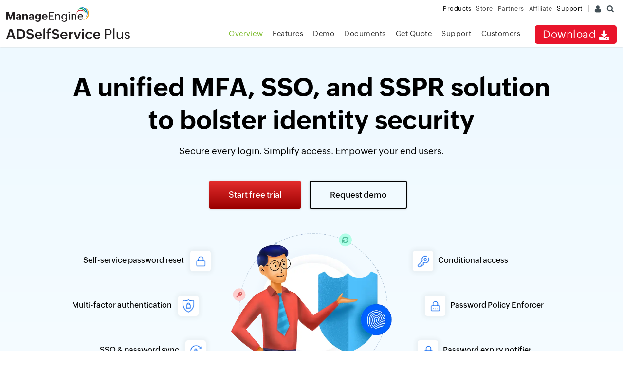

--- FILE ---
content_type: text/html; charset=utf-8
request_url: https://www.ketchell.com/a/cl.aspx?ZoneID=21814&CampaignID=23405&AdID=23631&RT=ser-category-screengrab
body_size: 1066
content:


<!DOCTYPE html>

<html xmlns="http://www.w3.org/1999/xhtml">
<head><title>
	No Referrer - Click
</title><meta http-equiv="refresh" content="2;url='https://www.manageengine.com/products/self-service-password/?utm_source=Serchen&utm_medium=tpap&utm_campaign=ADSSP-pwdmgmt'"  />

	<!-- Global site tag (gtag.js) - Google Analytics -->
	<script async src="https://www.googletagmanager.com/gtag/js?id=UA-109091053-1"></script>
	<script>
		window.dataLayer = window.dataLayer || [];
		function gtag(){dataLayer.push(arguments);}
		gtag('js', new Date());

		gtag('config', 'UA-109091053-1');
	</script>
</head>
<body>
  <form method="post" action="./cl.aspx?ZoneID=21814&amp;CampaignID=23405&amp;AdID=23631&amp;RT=ser-category-screengrab" id="form1">
<div class="aspNetHidden">
<input type="hidden" name="__VIEWSTATE" id="__VIEWSTATE" value="HtlzTq1Z7J2q1K9Uek3zlFai1jaBC+7EHwMfrwJ4dkIOLoA2i3gT/fc7oCngKgHJjVi8hp1U3oNU+lO9rfXI0tF2alFAFq8nbLa9XPdTrAXhDgr07BxK84YYBJTtN2esjeET/XDhLEQVrlekSvGDzmDk3MPmLUnEZ+cKLd85KN36XRf4VvAnwzeAhkFtHVW4eBEneRaLmJVMtJI5V/R4jTttgTz4w94jlvdSi7Qas2gsCnS9XixvLwqsQWpsmMcDZKczRKKMndNQrHStRv9WfnOqewkxkzm2Iz9W5L2izeh8j6UT3kjkkag0hrYPo4WspGrcBntk7P0/OJ5st018gv5F6F+HlyUDxR5RXmxWX64=" />
</div>

<div class="aspNetHidden">

	<input type="hidden" name="__VIEWSTATEGENERATOR" id="__VIEWSTATEGENERATOR" value="1BC8DAB7" />
</div>
		
  
<script type="text/javascript">setTimeout('top.location.replace(\'https://www.manageengine.com/products/self-service-password/?utm_source=Serchen&utm_medium=tpap&utm_campaign=ADSSP-pwdmgmt\')', 1000);</script></form>
<script defer src="https://static.cloudflareinsights.com/beacon.min.js/vcd15cbe7772f49c399c6a5babf22c1241717689176015" integrity="sha512-ZpsOmlRQV6y907TI0dKBHq9Md29nnaEIPlkf84rnaERnq6zvWvPUqr2ft8M1aS28oN72PdrCzSjY4U6VaAw1EQ==" data-cf-beacon='{"version":"2024.11.0","token":"3cb5816487484279b1f9f661ae473613","r":1,"server_timing":{"name":{"cfCacheStatus":true,"cfEdge":true,"cfExtPri":true,"cfL4":true,"cfOrigin":true,"cfSpeedBrain":true},"location_startswith":null}}' crossorigin="anonymous"></script>
</body>
</html>

--- FILE ---
content_type: text/html
request_url: https://www.manageengine.com/products/self-service-password/?utm_source=Serchen&utm_medium=tpap&utm_campaign=ADSSP-pwdmgmt
body_size: 33682
content:
<!doctype html>
<html lang="en">
<head>

<title>ADSelfService Plus | SSPR, MFA, and SSO solution</title>
<meta name="keywords" content="Self-service password management, Password Reset, Unlock Account, Password Expiry Notifier, Password Policy Enforcer, Password Sync, Password Synchronizer, Self-Service Password Reset, Self-Service , password, mfa, multi‑factor authentication, adselfservice plus, manageengine adselfservice plus, manageengine mfa, manageengine self service password reset, ad self-service password reset, active directory reset password, active directory" >
<meta name="description" content="ADSelfService Plus is a unified multi-factor authentication, self-service password management, and single sign-on solution to ensure identity security." >
<link rel="preload" href="https://www.manageengine.com/css/me-v1.css?v2" as="style">
<link rel="preload" href="https://www.manageengine.com/products/self-service-password/style/prd-style.css" as="style">
<link rel="preload" href="https://www.manageengine.com/products/self-service-password/images/adssp-index-sprite1.png" as="image">
<link rel="canonical" href="https://www.manageengine.com/products/self-service-password/" />
<meta name="msvalidate.01" content="74B237908BBED1AFD1D175AA51EA562F" />
<meta name="viewport" content="width=device-width, initial-scale=1.0">
<meta name="author" content="ManageEngine">
<meta charset="utf-8">
<meta http-equiv="X-UA-Compatible" content="IE=edge">
<!--[if lt IE 9]><script src="https://www.manageengine.com/js/html5shiv.js"></script><![endif]-->
<link href="//www.manageengine.com/favicon.ico" rel="shortcut icon">
<script type="text/javascript" src="https://www.manageengine.com/js/ipcallback-new.js"></script>
<link rel="preload" as="style" href="https://www.manageengine.com/css/me-v1.css?v2">
<link rel="preload" as="style" href="https://www.manageengine.com/products/self-service-password/style/prd-style.css">
<link rel="stylesheet" type="text/css" href="//www.manageengine.com/css/me-v1.css?v2">
<link rel="stylesheet" type="text/css" href="/products/self-service-password/style/prd-style.css">

<link rel="stylesheet" href="https://www.manageengine.com/products/active-directory-audit/style/events-index-top-strip.css">
<style>
.af *{box-sizing:border-box}
.af a{text-decoration:none}
.dwn-cta-ani1-24{display:inline-block;position:absolute;margin:0 0 0 10px;pointer-events:none;height:10px}
.dwn-ani-arr{background:url(images/ssp-dwn-ic.png) no-repeat;background-size:14px;-moz-animation:dwncta-bounce 3s infinite;-webkit-animation:dwncta-bounce 3s infinite;animation:dwncta-bounce 3s infinite;width:14px;display:inline-block}
.dwn-ani-line{width:14px;display:inline-block;background:#fff;height:2px;margin:19px 0 0 -14px;position:absolute}
#adRhsLnk{display:none!important}
a[href]:hover{transition:.3s ease}
body,html{margin:0;padding:0;font-family:ZohoPuvi;font-weight:300;color:#000}
.as-cont{margin:0 auto;position:relative;max-width:1200px;width:90%}
.heading-menu{display:none}
.topBanner{position:relative;background:#eef9ff;background:-moz-linear-gradient(180deg,#eef9ff 0,rgba(236,243,255,0) 100%);background:-webkit-linear-gradient(180deg,#eef9ff 0,rgba(236,243,255,0) 100%);background:linear-gradient(180deg,#eef9ff 0,rgb(246 252 255) 100%)}
.topBannerContent{padding:50px 0 0;width:100%;display:inline-block;vertical-align:top;text-align:center}
.topBannerContent h1{font-size:53px;line-height:67px;color:#000;font-weight:600}
.topBannerContent p{font-size:19px;line-height:31px}
.topBannerFormWrapper{padding:30px 0 35px;width:640px;margin:0 auto;text-align:center}
.misc-field{max-width:580px}
.dwn-cta-ani{width:14px;height:15px;border-bottom:1.5px solid #fff;display:inline-block;position:absolute;margin:3px 0 0 -24px;top:11px;right:calc(50% - 81px);pointer-events:none}
.dwn-cta-ani:after,.dwn-cta-ani:before{content:'';position:absolute;-moz-animation:dwncta-bounce 3s infinite;-webkit-animation:dwncta-bounce 3s infinite;animation:dwncta-bounce 3s infinite}
.dwn-cta-ani:before{height:0;width:0;border:none;border-top:5px solid #fff;border-left:5px solid transparent;border-right:5px solid transparent;left:2px;top:5px}
.dwn-cta-ani:after{width:3px;height:8px;background:#fff;display:inline-block;top:-3px;left:5.2px}
#allFeaDiv2 ul{width:29.333%}
#allFeaDiv2 ul:nth-child(2){width:40.333%}
.af a.cta-dark{color:#fff;background:#000;background:-webkit-gradient(linear,left top,left bottom,color-stop(6.38%,#383838),color-stop(51.79%,#181818),to(#000));background:-o-linear-gradient(top,#383838 6.38%,#181818 51.79%,#000 100%);background:linear-gradient(180deg,#383838 6.38%,#181818 51.79%,#000 100%);-webkit-box-shadow:0 1px 4px 0 rgba(0,0,0,.25);border-radius:3px}
.af a.cta-dark:hover{background:#000;background:-webkit-gradient(linear,left top,left bottom,color-stop(6.38%,#000),color-stop(51.79%,#000),to(#000));background:-o-linear-gradient(top,#000 6.38%,#000 51.79%,#000 100%);background:linear-gradient(180deg,#000 6.38%,#000 51.79%,#000 100%)}
.af a.cta-light{color:#000;border:2px solid #000}
.af a.cta-lg{font-size:17px;font-weight:400;padding:15px 40px;display:inline-block;border-radius:3px;margin:0 15px 15px 0;box-shadow:0 1px 4px 0 #00000026}
.af a.cta-btn:hover{box-shadow:0 6px 19px -4px #00000040}
.af a.cta-light:hover{background:#fff}
.af a.cta-red{background:#e42d2d;background:linear-gradient(0deg,#9a0000,#e42d2d);color:#fff;padding:17px 40px}
.af a.cta-btn{transition:all .4s ease}
.af a.cta-md{font-size:15px;font-weight:400;padding:10px 24px;display:inline-block;border-radius:3px;margin:0 15px 15px 0;box-shadow:0 1px 4px 0 #00000029}
@-moz-keyframes dwncta-bounce{
0%,100%,20%,50%,80%{-moz-transform:translateY(0);transform:translateY(0)}
40%{-moz-transform:translateY(-6px);transform:translateY(-6px)}
60%{-moz-transform:translateY(-3px);transform:translateY(-3px)}
}
@-webkit-keyframes dwncta-bounce{
0%,100%,20%,50%,80%{-webkit-transform:translateY(0);transform:translateY(0)}
40%{-webkit-transform:translateY(-6px);transform:translateY(-6px)}
60%{-webkit-transform:translateY(-3px);transform:translateY(-3px)}
}
@keyframes dwncta-bounce{
0%,100%,20%,50%,80%{-moz-transform:translateY(0);-ms-transform:translateY(0);-webkit-transform:translateY(0);transform:translateY(0)}
40%{-moz-transform:translateY(-6px);-ms-transform:translateY(-6px);-webkit-transform:translateY(-6px);transform:translateY(-6px)}
60%{-moz-transform:translateY(-3px);-ms-transform:translateY(-3px);-webkit-transform:translateY(-3px);transform:translateY(-3px)}
}
.bot-dwn{background:#ecf3ff;background:-moz-linear-gradient(0deg,#ecf3ff 0,rgba(236,243,255,0) 100%);background:-webkit-linear-gradient(0deg,#ecf3ff 0,rgba(236,243,255,0) 100%);background:linear-gradient(0deg,#ecf3ff 0,rgba(236,243,255,0) 100%);padding:0px 0 90px 0;text-align:center}
.bot-dwn .as-cont div h2{font-size:32px;font-weight:500;line-height:40px;margin:0;padding:5px 14px}
.bot-dwn .as-cont div p{font-size:20px;font-weight:300;line-height:30px;margin:0;padding:22px 0 10px}
.topBannerImgWrapper{display:inline-block;vertical-align:top;min-height:371px;width:100%;position:relative}
.sprite1{background:url(images/adssp-index-sprite-ban-25.png) no-repeat;background-size:321px}
.sprite2{background:url(images/adssp-index-sprite2-25.png) no-repeat;background-size:380px}
.topBannerIcons{height:330px;width:330px;position:absolute;right:0;left:0;margin:auto;top:0}
.topBannerIcons img{width:100%}
.topBannerFeaturesWrapper{position:relative;width:1015px;margin:0 auto}
.topBannerFeaturesWrapper a{position:absolute;height:100%;width:100%;left:0;top:0;cursor:pointer;color:transparent}
.topBannerFeaturesCol{position:relative;display:inline-block;width:370px}
.sec-it-can{padding:80px 0 50px 0}
.sec-it-can .inn{display:flex}
.sec-it-can h2{font-size:32px;line-height:42px;font-weight:500;text-align:center}
.sec-it-can .lhs{background:#fff8e8}
.sec-it-can .rhs{background:#ffe9e3}
.sec-it-can .sec-it-can-com{padding:65px 100px 65px 65px;position:relative;box-sizing:border-box}
.sec-it-can .sec-it-can-com h3{font-size:22px;line-height:26px;font-weight:400;margin:0 0 30px 0}
.sec-it-can .sec-it-can-com ul li{position:relative;padding-left:28px;margin-bottom:15px;font-size:15px;line-height:24px;font-weight:300;text-align:left;list-style-type:none}
.sec-it-can .sec-it-can-com ul li:before{content:"";width:15px;height:15px;background:url([data-uri]);position:absolute;left:0;top:7px;background-size:contain;background-repeat:no-repeat}
.sec-it-can .sec-it-can-com ul li:last-child{margin-bottom:0;padding-bottom:0}
.sec-it-can .sec-it-can-com:before{content:'';position:absolute;background:url('images/adssp-index-sprite2-25.png') no-repeat -1px -366px;background-size:330px;width:100px;height:209px;right:0;bottom:0}
.sec-it-can .rhs.sec-it-can-com:before{background-position:-110px -366px;width:104px}
.as-btn-bla-arr{font-size:17px;font-weight:400;padding:15px 40px;box-shadow:0 1px 4px 0 rgb(0 0 0 / 10%);color:#ea2735;border-radius:3px;border:1px solid #ea2735;margin:auto;display:table;margin-top:40px}
.as-btn-bla-arr i{width:14px;height:12px;display:inline-block;background-size:14px;vertical-align:middle;position:relative;transition:all .2s ease;background-image:url('data:image/svg+xml,<svg width="13" height="10" viewBox="0 0 13 10" fill="none" xmlns="http://www.w3.org/2000/svg"><path d="M1 5L12 5" stroke="%23D91E1E" stroke-width="1.5" stroke-linecap="round" stroke-linejoin="round"/><path d="M8 1L12 5L8 9" stroke="%23D91E1E" stroke-width="1.5" stroke-linecap="round" stroke-linejoin="round"/></svg>');background-repeat:no-repeat;margin-left:5px}
.as-btn-bla-arr:hover{box-shadow:0 6px 19px -4px #00000040}
.tbfeaCol1{float:left;text-align:right;right:70px;top:36px}
.tbfeaCol2{float:right;left:70px;top:36px}
.tbfea2{right:25px}
.tbfea3{right:10px}
.tbfea5{left:25px}
.tbfea6{left:10px}
.topBannerFeatures{font-size:16px;color:#000;font-weight:400;text-decoration:none;margin:0 0 50px;display:block;position:relative;transition:.3s}
.topBannerFeatures:hover{scale:1.03}
.topBannerFeaturesCol p{margin:0;position:relative}
.tbfeaIcon{position:relative;height:42px;width:42px;background-size:321px;display:inline-block;background-position:-3px -5px;vertical-align:middle;background-color:#fff;border-radius:5px;box-shadow:0 0 8px 4px #3434340f}
.tbfea2 .tbfeaIcon{background-position:-57px -5px}
.tbfea3 .tbfeaIcon{background-position:-113px -5px}
.tbfea4 .tbfeaIcon{background-position:-165px -5px}
.tbfea5 .tbfeaIcon{background-position:-220px -5px}
.tbfea6 .tbfeaIcon{background-position:-274px -5px}
.tbfeaCol2 .tbfeaIcon{margin-right:10px}
.tbfeaCol1 .tbfeaIcon{margin-left:10px}
.customerLogosContainer{position:relative;margin:78px 0 18px;text-align:center}
.customerLogosContainer h2{text-align:center;margin:0 0 44px;font-weight:600;font-size:22px;line-height:32px;color:#000;position:relative}
.customerLogosContainer h2 span{font-weight:300}
.customerLogosContainer h2::before{content:"";position:absolute;top:15px;left:0;right:44%;margin:auto;height:3px;width:150px;background:url(images/adssp-index-sprite2-25.png) no-repeat;background-size:380px;background-position:-233px -93px;transform:rotate(180deg)}
.customerLogosContainer h2::after{content:"";position:absolute;top:15px;right:0;left:44%;margin:auto;height:3px;width:150px;background:url(images/adssp-index-sprite2-25.png) no-repeat;background-size:380px;background-position:-233px -93px}
.customerLogosList{margin:0 53px}
.customerLogosList div{display:inline-block;vertical-align:top;position:relative;height:34px;margin-right:5%}
.customerLogosList .lt{width:123px;background-position:-4px -158px}
.customerLogosList .ibm{width:75px;background-position:-134px -160px}
.customerLogosList .sym{width:138px;background-position:-218px -156px}
.customerLogosList .toshi{width:123px;background-position:-245px -105px}
.customerLogosList .cisco{width:70px;background-position:-4px -208px;height:37px}
.customerLogosList .ebay{width:70px;background-position:-77px -208px}
.customerLogosList .comc{width:102px;background-position:-154px -211px;height:35px;margin-right:0}
.encompassContainer{position:relative;display:table;width:100%}
.encompassContainer h2{text-align:center;font-size:38px;line-height:47px;font-weight:500;margin:0 0 50px}
.encompassContainer h2 span{font-size:32px;font-weight:300;display:block}
.workflowContainer{position:relative;padding-top:70px}
.workflowContainer h2{font-size:38px;line-height:51px;margin:0;font-weight:500;text-align:center}
.workflowContainer h3{font-size:32px;line-height:51px;margin:0;font-weight:300;text-align:center}
.workflowTabsWrapper{max-width:990px;margin:0 auto;display:table;margin-top:50px;width:100%;cursor:pointer}
.workflowTabsLhsWrapper{float:left;width:250px;position:relative;top:50px;left:20px}
.workflowTabs{vertical-align:middle;position:relative;font-size:16px;line-height:22px;padding:0 40px 0 85px;box-sizing:border-box;display:table;width:100%;margin-bottom:30px;min-height:75px;transition:.3s ease;cursor:pointer}
.workflowTabs.active{color:#fff;background:#266ff1;border-radius:10px}
.workflowTabs:not(.active):hover{border-radius:10px;color:#256ef1}
.workflowTabs.active:before{content:"";width:0;height:0;border-left:8px solid #256ef1;border-top:8px solid transparent;border-bottom:8px solid transparent;position:absolute;right:-8px;top:calc(50% - 8px)}
.workflowTabs span{display:table-cell;vertical-align:middle}
.workflowTabsLhsIcon{height:45px;width:45px;position:absolute;left:24px;background-position:-3px -50px;top:calc(50% - 22.5px)}
#sspr.active .workflowTabsLhsIcon{background-position:-3px -100px}
#mfa .workflowTabsLhsIcon{background-position:-57px -51px}
#mfa.active .workflowTabsLhsIcon{background-position:-56px -99px}
#sso .workflowTabsLhsIcon{background-position:-108px -51px}
#sso.active .workflowTabsLhsIcon{background-position:-109px -99px}
.workflowTabsRhsWrapper{width:calc(100% - 250px);display:block;float:right;box-shadow:0 0 20px rgba(180,195,217,.25);border-radius:10px;text-align:center;padding:20px;box-sizing:border-box}
.ssprInnerTabsWrapper{display:inline-block;padding:10px 0;position:relative}
.ssprInnnerTab{display:inline-block;cursor:pointer}
.ssprInnerTab{display:inline-block;padding:0 16px;font-size:14px;position:relative;cursor:pointer}
.ssprInnerTab:hover{color:#256ef1}
.ssprInnerTabsWrapper:before{content:"";width:100%;height:1px;background:#d4e1f5;position:absolute;bottom:0;left:0}
.ssprInnerIcon{width:18px;height:15px;background-position:-1px -1px;display:inline-block;position:relative;top:4px;left:-4px}
.ssprInnerTab:first-of-type.active .ssprInnerIcon{background-position:-1px -23px}
.ssprInnerTab:nth-of-type(2) .ssprInnerIcon{background-position:-26px 0}
.ssprInnerTab:nth-of-type(2).active .ssprInnerIcon{background-position:-26px -23px}
.ssprInnerTab:nth-of-type(3) .ssprInnerIcon{background-position:-45px -1px}
.ssprInnerTab:nth-of-type(3).active .ssprInnerIcon{background-position:-45px -23px}
.workflowGifWrapper img{width:100%;max-width:480px}
.tab-box{display:none}
.tab-box.active{display:block}
.tab-box p{font-size:15px;line-height:26px;padding:0 30px 30px 30px;max-width:500px;margin:auto}
.tab-box.home img,.tab-box.mfa img{max-width:650px;position:relative;margin-left:65px;margin-top:-30px}
.workflowGifWrapper .active{display:inline-block}
.workflowGifWrapper{text-align:center;padding-top:30px}
.ssprInnerTab.active:before{content:"";height:2px;width:100%;left:0;right:0;background:#256ef1;position:absolute;bottom:-10.5px}
.ssprInnerTab.active{color:#256ef1;font-weight:500}
.workflowDemoCta a{display:inline-block;border:1px solid #ea2235;padding:10px 25px;border-radius:4px;margin:30px 0;color:#ea2235;font-weight:400;position:relative;transition:.5s ease}
.workflowDemoCta a:hover{text-decoration:none;box-shadow:0 6px 10px #5c525247;background:#ea2635;color:#fff}
.workflowDemoCta a:hover:before{background-position:-132px -17px}
.cont-grid{display:grid;grid-template-columns:repeat(3,1fr);gap:20px}
.me-box-bor{padding:30px 30px 85px 30px;border-radius:6px;background:0 0;box-shadow:0 0 15px 0 #b3b1bd14;position:relative;background:#fff;transition:all .4s ease}
.me-box-bor:hover{box-shadow:0 6px 19px -4px #0000001c}
.me-box-bor h3{line-height:28px;font-size:16px;font-weight:500;margin-top:0}
.me-box-bor p{margin:0;font-size:15px;color:#4b4b4b}
.me-box-bor span.more{font-size:15px;color:#0764f0;position:absolute;padding:5px 25px 5px 0;border-radius:5px;border:1px solid #ffffff00;bottom:25px;transition:all .4s ease}
.me-box-bor span.more::after{content:'';position:absolute;width:6px;height:6px;border-top:2px solid #0764f0;border-right:2px solid #0764f0;transform:rotate(45deg);margin:8px 0 0 3px}
.sec-5 a.fcli,a.fcli{position:absolute;inset:0}
.pri-main{padding:70px 0 20px;display:table;width:100%}
.pri-main h2{font-size:38px;font-weight:500;text-align:center;line-height:48px}
.pri{float:left;width:100%;margin-top:20px;background:#fff;z-index:5;position:relative}
.pri-box{border:1px solid #95bee4;float:left;width:calc(100% / 3 - 20px);padding:40px;text-align:left;border-radius:0;margin:0 10px;transition:all .3s ease;box-sizing:border-box;position:relative;padding-top:70px}
.pri-box-1{padding:30px 30px 66px}
.pri-box-1:hover .btn-fre{background:#0678dd;box-shadow:0 14px 15px -11px rgba(0,0,0,.58);border:1px solid #0678dd;color:#fff}
.pri-box:hover .btn-sta-1{background:#256ab4;box-shadow:0 14px 15px -11px rgba(0,0,0,.58);border:1px solid #266ab4;color:#fff}
.pri-box-pro:hover .btn-sta-1{background:#256ab4;box-shadow:0 14px 15px -11px rgba(0,0,0,.58);border:1px solid #266ab4;color:#fff}
.pri-box-2{padding-bottom:35px}
.pri-box p{font-size:18px;font-weight:300;margin-bottom:0;padding-top:8px;text-align:left;line-height:33px}
.pri-box p.mfea{padding-top:0;text-align:left;font-size:14px;margin-top:5px}
.pri-box p b{font-size:44px;font-weight:600;line-height:54px;color:#475061}
.pri-box h4{position:absolute;text-transform:uppercase;font-size:13px;font-weight:500;margin:0;padding:5px 29px 5px 20px;background:#eaf1fe;left:0;top:40px;letter-spacing:.5px}
.pri-box ul{padding:30px 0 0;border-top:1px solid #dbdee2;margin-top:40px}
.pri-box ul li{text-align:left;font-size:15px;line-height:24px;padding-bottom:15px;padding-left:25px;position:relative}
.pri-box ul li a{color:#256ab4}
.pri-box ul li a:hover{text-decoration:underline}
.pri .btn-fre{font-size:16px;font-weight:600;border:1px solid #000;color:#000;padding:8px 70px;display:inline-block;margin-top:25px}
.pri .btn-sta-1{font-size:18px;font-weight:400;border:1px solid #000;color:#000;padding:8px 80px;display:inline-block;margin-top:25px;border-radius:3px;position:relative;padding-left:60px;transition:.2s ease-in}
.pri .btn-sta-2{font-size:16px;font-weight:600;color:#000;display:block;margin-top:20px;transition:all .5s ease}
.pri .btn-sta-2:hover{text-decoration:underline;color:#0a78dd}
.pri .btn-pro-1{font-size:16px;font-weight:600;border:1px solid #0a78dd;color:#fff;background:#0a78dd;padding:8px 70px;display:inline-block;margin-top:25px;border-radius:3px}
.pri-box-pro{background:#f4f8ff;border-color:#0864f0;box-shadow:0 0 20px #d5dce8}
.pri-box h4:before{content:"";width:0;height:0;border-right:12px solid #fff;border-top:20px solid transparent;border-bottom:20px solid transparent;position:absolute;display:inline-block;right:0;top:-4px}
.pri-box p b .dollar{font-size:30px;vertical-align:top;line-height:32px}
.pri-box p .domain{font-weight:500}
.pri .btn-sta-1:before{content:"";background:url(images/adssp-index-sprite2-25.png) no-repeat -68px -24px;background-size:386px;width:14px;height:12px;position:absolute;left:calc(50% + 33px);top:15px;transition:.2s ease}
.pri-box .tick-list li:Before{background:url(images/adssp-index-sprite2-25.png) no-repeat -88px -24px;background-size:386px;width:14px;height:14px;content:"";position:absolute;left:0;top:5px}
.pri-box-3{padding:0;border:0}
.pri-box-inner{border:1px solid #95bee4;padding:40px;padding-top:63px;margin-bottom:15px;position:relative;z-index:1}
.freeTagline{display:table;width:100%;margin-top:40px}
.freeTagline span{font-size:14px;font-weight:300;line-height:28px;color:#102336;display:inline-block;box-sizing:border-box;text-align:left}
.freeTagline span:first-of-type{width:100%;padding-right:15px;position:relative}
.freeTagline span:nth-of-type(2){width:100%;text-align:left;vertical-align:top;margin-top:23px;font-weight:600}
.pri-box-pro p b{color:#0864f0}
.pri-box-pro h4{background:#e3edff;color:#0864f0}
.pri-box-pro h4:Before{border-right-color:#f4f8ff}
.pri-box .ffw-form-container{font-family:ZohoPuvi;max-width:380px;width:100%;padding:25px 40px;position:relative;margin:auto;display:table;box-sizing:border-box;border:1px solid #96bfe4;min-height:490px}
.ffw-form{display:table-cell;vertical-align:middle}
.pri-box .ffw-form-container .ffw-form h3{font-size:18px;font-weight:500;padding-bottom:27px;text-align:center;position:relative;z-index:3}
.pri-box .ffw-form-container .ffw-form form ul li{margin-bottom:10px;position:relative;padding:0;float:none;width:100%;display:inline-block;background:#fff}
.pri-box .ffw-form-container .ffw-form form ul li input,.pri-box .ffw-form-container .ffw-form form ul li select{height:48px;line-height:27px;background-color:#fafafa;border:#bdcce2 solid 1px;padding:8px 10px 5px 40px;display:block;width:100%;font-size:14px;color:#000;appearance:none;-webkit-appearance:none;-moz-appearance:none;border-radius:5px;box-sizing:border-box;transition:.3s ease-in;position:relative;z-index:1}
.pri-box .ffw-form-container .ffw-form form ul li.ffw-ic-count select,.pri-box .ffw-form-container .ffw-form.form-us form ul li.ffw-ic-count select{transition:none}
.pri-box .ffw-form-container.ffw-white-field .ffw-form form ul li input,.pri-box .ffw-form-container.ffw-white-field .ffw-form form ul li select{background:0 0}
.pri-box .ffw-form-container.ffw-white-field .ffw-ms,.pri-box .ffw-form-container.ffw-white-field .ffw-ms .ffw-display-text{background:0 0}
.pri-box .ffw-form-container .ffw-field input:focus,.pri-box .ffw-form-container .ffw-field input:focus-visible{outline:0;border-color:#527be6}
.pri-box .ffw-form-container .ffw-form form ul li select:focus-visible{outline:0}
.pri-box .ffw-form-container .ffw-form form ul li input[type=submit],.pri-box .ffw-form-container .ffw-form form ul li select[type=submit]{cursor:pointer;background-color:#db232c;font-size:18px;color:#fff;font-weight:400;border-width:0;padding:10px;transition:all .7s ease;-webkit-transition:all .7s ease;-moz-transition:all .7s ease;height:auto;margin-bottom:10px}
.pri-box .ffw-form-container .ffw-form form ul li input[type=submit]:hover,.pri-box .ffw-form-container .ffw-form form ul li select[type=submit]:hover{background:#b90a13}
.pri-box .ffw-form-container .ffw-form form ul li input::-webkit-input-placeholder{color:#757575}
.pri-box .ffw-form-container .ffw-form form ul li input:-ms-input-placeholder{color:#757575}
.pri-box .ffw-form-container .ffw-form form ul li input::placeholder{color:#757575}
.pri-box .ffw-form-container .ffw-form form ul li .ffw-errmsg{display:none;position:relative;color:red;padding:5px 0 0;font-size:11px;line-height:10px}
.pri-box .ffw-form-container .ffw-form form ul li #meGDPRMessage,.pri-box .ffw-form-container .ffw-form form ul li #meGDPRMessage label,.pri-box .ffw-form-container .ffw-form form ul li .ffw-privacy{font-size:11px;color:#666;line-height:18px;margin-top:14px;font-weight:300;opacity:1;width:100%}
.pri-box .ffw-form-container .ffw-form form ul li #meGDPRMessage label{color:#666;font-weight:300}
.pri-box .ffw-form-container .ffw-form form ul li #meGDPRMessage label>b,.pri-box .ffw-form-container .ffw-form form ul li #meGDPRMessage>b,.pri-box .ffw-form-container .ffw-form form ul li .ffw-privacy>b{font-weight:300;font-size:10px}
.pri-box .ffw-form-container .ffw-form form ul li #meGDPRMessage label>a,.pri-box .ffw-form-container .ffw-form form ul li #meGDPRMessage>a,.pri-box .ffw-form-container .ffw-form form ul li .ffw-privacy a{color:inherit;text-decoration:underline}
.pri-box .ffw-form-container .ffw-form form ul li #meGDPRMessage{margin:10px 0}
.pri-box .ffw-form-container .ffw-form form ul li:last-child{margin-top:15px;margin-bottom:0}
.pri-box .ffw-form-container .ffw-form form ul li:last-child::before{display:none}
.pri-box .ffw-form-container .ffw-form form ul li.ffw-ic::before{content:"";display:inline-block;vertical-align:middle;position:absolute;top:13px;left:10px;width:20px;height:20px;background:url(images/adssp-index-sprite2-25.png) no-repeat -129px 4px;background-size:386px;z-index:0}
.pri-box .ffw-form-container.ffw-icon-black .ffw-form form ul li.ffw-ic::before{content:"";background:url(../images/ffw-form-icons-sprite-black.png) no-repeat 0 0;background-size:44px 297px;display:inline-block;vertical-align:middle;position:absolute;top:5px;left:0;width:40px;height:30px;background-position:0 0}
.pri-box .ffw-form-container.ffw-icon-black .ffw-form form ul li.ffw-ic-name::before{background-position:-1px -7px}
.pri-box .ffw-form-container.ffw-icon-black .ffw-form form ul li.ffw-ic-mail::before{background-position:-1px -37px}
.pri-box .ffw-form-container.ffw-icon-black .ffw-form form ul li.ffw-ic-company::before{background-position:0 -145px;height:32px}
.pri-box .ffw-form-container.ffw-icon-black .ffw-form form ul li.ffw-ic-phone::before{background-position:0 -70px}
.pri-box .ffw-form-container.ffw-icon-black .ffw-form form ul li.ffw-ic-count::before{background-position:0 -107px}
.pri-box .ffw-form-container.ffw-icon-black .ffw-form form ul li.ffw-ic-date::before{background-position:0 -184px}
.pri-box .ffw-form-container.ffw-icon-blue .ffw-form form ul li.ffw-ic::before{content:"";background:url(../images/ffw-form-icons-sprite-blue.png) no-repeat 0 0;background-size:44px 297px;display:inline-block;vertical-align:middle;position:absolute;top:5px;left:0;width:40px;height:30px;background-position:0 0}
.pri-box .ffw-form-container.ffw-icon-blue .ffw-form form ul li.ffw-ic-name::before{background-position:-1px -7px}
.pri-box .ffw-form-container.ffw-icon-blue .ffw-form form ul li.ffw-ic-mail::before{background-position:-1px -37px}
.pri-box .ffw-form-container.ffw-icon-blue .ffw-form form ul li.ffw-ic-company::before{background-position:0 -145px;height:32px}
.pri-box .ffw-form-container.ffw-icon-blue .ffw-form form ul li.ffw-ic-phone::before{background-position:0 -70px}
.pri-box .ffw-form-container.ffw-icon-blue .ffw-form form ul li.ffw-ic-count::before{background-position:0 -107px}
.pri-box .ffw-form-container.ffw-icon-blue .ffw-form form ul li.ffw-ic-date::before{background-position:0 -184px}
.pri-box .ffw-form-container.ffw-icon-blue-2 .ffw-form form ul li.ffw-ic::before{content:"";background:url(../images/ffw-form-icons-sprite-blue-2.png) no-repeat 0 0;background-size:44px 297px;display:inline-block;vertical-align:middle;position:absolute;top:5px;left:0;width:40px;height:30px;background-position:0 0}
.pri-box .ffw-form-container.ffw-icon-blue-2 .ffw-form form ul li.ffw-ic-name::before{background-position:-1px -7px}
.pri-box .ffw-form-container.ffw-icon-blue-2 .ffw-form form ul li.ffw-ic-mail::before{background-position:-1px -37px}
.pri-box .ffw-form-container.ffw-icon-blue-2 .ffw-form form ul li.ffw-ic-company::before{background-position:0 -145px;height:32px}
.pri-box .ffw-form-container.ffw-icon-blue-2 .ffw-form form ul li.ffw-ic-phone::before{background-position:0 -70px}
.pri-box .ffw-form-container.ffw-icon-blue-2 .ffw-form form ul li.ffw-ic-count::before{background-position:0 -107px}
.pri-box .ffw-form-container.ffw-icon-blue-2 .ffw-form form ul li.ffw-ic-date::before{background-position:0 -184px}
.pri-box .ffw-form-container .ffw-form form ul li.ffw-ic-name::before{background-position:-82px 1px}
.pri-box .ffw-form-container .ffw-form form ul li.ffw-ic-mail::before{background-position:-129px 4px}
.pri-box .ffw-form-container .ffw-form form ul li.ffw-ic-edition::before{background-position:-147px 4px}
.pri-box .ffw-form-container .ffw-form form ul li.ffw-ic-company::before{background-position:0 -145px;height:32px}
.pri-box .ffw-form-container .ffw-form form ul li.ffw-ic-phone::before{background-position:-130px 0}
.pri-box .ffw-form-container .ffw-form form ul li.ffw-ic-count::before{background-position:-166px 4px;left:12px}
.pri-box .ffw-form-container .ffw-form form ul li.ffw-ic-date::before{background-position:-176px 0}
.pri-box .ffw-form-container .ffw-form.form-us form ul li.ffw-ic-count select{width:50%;display:inline-block;border:none}
.pri-box .ffw-form-container .ffw-form.form-us form ul li select#country_state,.pri-box .ffw-form-container .ffw-form.form-us form ul li select#ukcountry_region{padding-left:10px}
.pri-box .ffw-form-container .ffw-form-fields{padding-left:0;margin:0;border:none}
.pri-box .ffw-form-container .ffw-form strong{font-weight:500}
.pri-box .ffw-form-container .ffw-hide{display:none}
.pri-box .ffw-form-container .ffw-form form ul li.ffw-ic-count select,.pri-box .ffw-form-container .ffw-form.form-us form ul li.ffw-ic-count select{-webkit-appearance:none;-moz-appearance:none;background-image:linear-gradient(45deg,transparent 50%,#5a5a5a 50%),linear-gradient(135deg,#5a5a5a 50%,transparent 50%),linear-gradient(to right,#fff0,#fff0);background-position:calc(100% - 16px) calc(1em + 9px),calc(100% - 11px) calc(1em + 9px),calc(100% - 2.5em) .5em;background-size:6px 5px,5px 5px,1px 1.5em;background-repeat:no-repeat}
.pri-box .ffw-form-container .ffw-form p{margin-top:0;margin-bottom:0;text-align:center;font-weight:300;font-size:16px;line-height:27px;padding-top:0}
.pri-box .ffw-form-container .ffw-form h2{font-size:22px;line-height:30px;text-align:center;font-weight:500;color:#000;margin:AUTO;margin-bottom:0}
.pri-box .ffw-form-container .ffw-form.form-us form ul li.ffw-ic-count{border:#e0e0e0 solid 1px;background:#fff;border-radius:3px;position:relative}
.pri-box .ffw-form-container .ffw-form.form-us form ul li.ffw-ic-count:after{content:'';width:1px;height:60%;background:#e0e0e0;position:absolute;left:49%;right:auto;top:20%}
.pri-box .ffw-form-container .ffw-field .palceholder{position:absolute;top:12px;left:42px;transition:.2s linear}
.pri-box .ffw-form-container .ffw-field label{font-weight:300;color:#9d9c9c;font-size:14px}
.pri-box .ffw-form-container .ffw-field .star{color:#646464;font-size:12px;position:relative}
.pri-box .ffw-form-container .ffw-field .palceholder.focused{top:-10px;padding:0 5px;left:7px;background:#fff;line-height:initial;z-index:2}
.pri-box .ffw-form-container .ffw-field .palceholder.focused:before{content:"";width:100%;height:50%;background:#fff;position:absolute;left:0;bottom:-2px}
.pri-box .ffw-form-container .ffw-field .focused label{font-size:10px;line-height:10px;z-index:1;position:relative;color:#216af3}
.pri-box .ffw-form-container .ffw-field .palceholder .star{color:red}
.pri-box .ffw-form-container .ffw-form form ul li .demo-check{display:inline-block!important;width:14px!important;float:left;margin-right:6px;width:12px;height:14px;margin-left:0;padding-left:0;appearance:auto;-webkit-appearance:auto;-moz-appearance:auto;margin-top:5px}
.pri-box .ffw-form-container .ffw-form form ul .demo-checkbox:before{display:none}
.pri-box .ffw-form-container label{cursor:pointer}
.pri-box .ffw-form-container .demo-checkbox label{font-size:14px;padding-left:5px;margin-top:1px;display:inline-block}
.pri-box .ffw-form-container .ffw-form-thanks-msg{display:none}
.ffw-form-thanks-msg i{display:inline-block;background:url('images/adssp-index-sprite2-25.png') no-repeat -260px -612px;background-size:386px;width:56px;height:56px}
.pri-box .ffw-form-container.ffw-form-success .ffw-form{display:none}
.pri-box .ffw-form-success{display:flex;align-items:center}
.pri-box .ffw-form-container.ffw-form-success .ffw-form-thanks-msg{display:block;text-align:center}
.pri-box .ffw-form-container.ffw-form-success .ffw-form-thanks-msg p{text-align:center}
.pri-box .ffw-form-container.ffw-form-success .ffw-form-thanks-msg h3{font-size:28px;line-height:40px;font-weight:500}
.pri-box .ffw-form-success:after{display:none}
.pri-box #scroll ul{padding:0;list-style:none}
.pri-box .form-side{position:absolute;top:-72px;right:-5px}
.pri-box .misc-field textarea{display:none}
.pri-box .ffw-form-container .ffw-form form ul li:last-child input{width:49%;float:left;cursor:pointer;background-color:#db232c;font-size:18px;color:#fff;font-weight:400;border-width:0;padding:10px;transition:all .7s ease;-webkit-transition:all .7s ease;-moz-transition:all .7s ease;height:auto;margin-bottom:10px}
.pri-box .ffw-form-container .ffw-form form ul li:last-child input:first-of-type{margin-right:2%;background:#d4e6fe;color:#000}
.pri-box .ffw-form-container .ffw-form form ul li:last-child input:first-of-type:hover{background:#bad0f1}
.pri-box:first-of-type,.pri-box:nth-of-type(2){min-height:1042px}
.pri .btn-sta-1:hover{text-decoration:none}
.pri-box:hover .btn-sta-1:before{filter:invert(1);left:calc(50% + 40px)}
.pri-box strong{font-weight:500}
.sec-int-25{max-width:1045px;border:1px solid #dae8fd;padding:60px;box-sizing:border-box;margin:auto;border-radius:10px;margin-top:-200px;background:#fff}
.sec-int-sli-25-inn{    display: flex;flex-wrap: nowrap;}
.sec-int-25 .dots{position:absolute;left:0;right:0;bottom:-9px;margin:auto;list-style:none;width:auto;display:table;padding:5px 7px;box-sizing:border-box;z-index:2;border:1px solid #deedff;border-radius:15px;background:#fff;box-shadow:0 0 5px 1px #deedff}
.sec-int-25 .dots li{-moz-transition:background .5s,opacity .5s;-webkit-transition:background .5s,opacity .5s;background:#b8e9ff;border:1px solid #fff;border-radius:8px;cursor:pointer;float:left;height:10px;list-style:none;margin:0 2px;padding:0;text-indent:-999em;transition:background .5s,opacity .5s;width:10px}
.sec-int-25 .dots li.active{background:#3296c4;opacity:1;width:30px}
.sec-int-25 li{display:flex;flex-wrap:nowrap;align-items:center;float:left}
.sec-int-25 .lhs{width:62%;padding-right:25px}
.sec-int-25 .lhs h2{margin:0 0 25px;font-size:24px;line-height:34px;font-weight:500}
.sec-int-25 .lhs p{font-size:16px;line-height:26px;margin-bottom:30px}
.sec-int-25 .lhs ul li{position:relative;padding-left:20px;margin:0 15px 15px 0;font-size:16px;line-height:26px;font-weight:300;text-align:left}
.sec-int-25 .lhs ul li:before{border-radius:50%;background:url(images/adssp-index-sprite2-25.png) no-repeat -332px -280px;background-size:386px;width:14px;height:14px;content:"";position:absolute;left:0;top:5px}
.sec-int-25 .lhs ul li:last-child{margin-bottom:0;padding-bottom:0}
.sec-int-25 .lhs ul li a{color:#000;text-decoration:underline}
.sec-int-25 .rhs{width:38%}
.sec-int-25 .rhs img{width:100%}
.sec-int-25 .demo-sli-2 img{max-width:235px;margin:0 auto;display:table}
.testimonialSection{padding-top:50px;padding-bottom:50px}
.testimonialSection h2{font-size:36px;line-height:46px;text-align:center;font-weight:500;color:#102336;margin-bottom:55px}
.testimonial-box{background:#fff;display:table;width:100%;box-shadow:0 0 15px #d2ddf19c;border-radius:20px;position:relative;margin:auto;margin-bottom:50px;box-sizing:border-box;border:1px solid #d2ddf1;max-width:925px}
.testi-lhs{width:41%;float:left;display:table-cell;position:relative;background:#f7faff;background-size:861px 2326px;height:100%;text-align:center;padding:43px 20px 50px;border-top-left-radius:20px;border-bottom-left-radius:20px;box-sizing:border-box;min-height:350px}
.testi-rhs{float:left;width:59%;padding:71px 50px 20px 55px;position:relative;box-sizing:border-box;text-align:left}
.testi-lhs p{font-size:19px;line-height:30px;color:#000;font-weight:300;position:relative;padding-top:66px}
.testi-lhs .big-font{font-size:36px;font-weight:500;line-height:46px;display:block;color:#0864f0;margin-top:8px}
.testi-lhs .text-3 .big-font{margin-top:0;margin-bottom:8px}
.testi-lhs .text-3 p{font-size:20px}
.testimonial_slider p{font-size:15px;line-height:28px;font-weight:300;margin:0}
.testimonial_slider p.cus-name{font-size:16px;line-height:30px;font-weight:500;color:#000;margin-top:24px}
.testimonial_slider .cus-desg{font-size:16px}
.testimonial_slider ul li{float:left;min-height:186px}
.testimonial_slider .dots{margin:0!important;position:absolute;left:53px;right:0;bottom:-64px;list-style:none;width:auto;display:table;margin:auto;background:#fff;padding:3px 2px;box-sizing:border-box;border-radius:20px;z-index:2}
.testimonial_slider .dots li{-moz-transition:background .5s,opacity .5s;-webkit-transition:background .5s,opacity .5s;background:#d1e3fa;border:1px solid #fff;border-radius:8px;cursor:pointer;float:left;height:10px;list-style:none;margin:0 4px;padding:0;text-indent:-999em;transition:background .5s,opacity .5s;width:10px}
.testimonial_slider .dots li.active{background:#324c72;opacity:1}
.testimonial-rhs{position:relative}
.testi-rhs:after{content:"";background:url(images/adssp-index-sprite2-25.png) no-repeat -223px -321px;background-size:340px;width:119px;height:103px;position:absolute;right:30px;bottom:30px}
.testimonial_slider .strong{font-weight:500}
.testi-lhs p:before{content:"";background:url(images/adssp-index-sprite2-25.png) no-repeat -320px 0;background-size:386px;width:55px;height:48px;position:absolute;left:0;right:0;margin:auto;top:0}
.testimonial_slider{color:#000;text-align:left;position:initial;font-family:Zohopuvi}
.testi-rhs:before{content:""}
.company-list{display:table;width:100%;max-width:940px;margin:auto;padding-top:55px}
.company{width:18%;float:left;max-width:136px;background:#f8f6ff;margin:10px;box-sizing:border-box;padding:20px 10px;border-radius:5px;border:1px solid;border-color:#eee9ff;padding-bottom:7px;text-align:center}
.comp-logo{display:inline-block;background:url(images/adssp-index-sprite2-25.png) no-repeat -4px -280px;background-size:386px;width:106px;height:62px;margin-bottom:10px;position:relative}
.gartner .comp-logo{top:5px}
span.by{font-size:10px;font-weight:400}
.rating-no{font-size:16px;line-height:26px}
.g2 .comp-logo{background-position:-125px -275px;width:80px;position:relative}
.capterra .comp-logo{background-position:-225px -274px;width:92px}
.g2{background:#fff2f1;border-color:#ffe6e4}
.capterra{background:#f0f9ff;border-color:#d7efff}
.sf-advice{background:#fff0e2;border-color:#ffe7d1}
.sf-advice .comp-logo{background-position:-274px -206px;width:107px}
.getapp{background:#f6fff1;border-color:#dcf1d1}
.getapp .comp-logo{width:80px;background-position:-10px -358px}
.tr{background:#f2f7ff;border-color:#d6efff}
.tr .comp-logo{background-position:-118px -352px;width:80px;top:-5px}
.mobileDownloadWrapper{display:block;max-width:925px;margin:auto;margin-top:50px;background:#0864f0;border-radius:12px;color:#fff;position:relative;padding:28px 90px 30px 55px;box-sizing:border-box}
.mobileDownloadWrapper h2{font-size:28px;line-height:38px;margin:0;font-weight:500}
.mobileDownloadLhs{width:calc(100% - 190px);display:inline-block;padding-right:140px;box-sizing:border-box}
.mobileDownloadRhs{display:inline-block;width:190px;float:right}
.mobileDownloadRhs a{display:inline-block;width:180px;background-position:-192px -2px;height:55px;border:1px solid #2e75fe;margin-bottom:20px;border-radius:10px;position:relative;cursor:pointer}
.mobileDownloadRhs a:before{content:"";background:url(images/adssp-index-sprite2-25.png) no-repeat -192px -2px;background-size:386px;width:118px;height:30px;position:absolute;left:0;right:0;margin:auto;top:14px}
.mobileDownloadRhs .playstore:before{width:132px;height:32px;background-position:-245px -55px}
.mobileDownloadRhs a:hover{background:#0647c3}
.mobileDownloadWrapper:after{content:"";background:url(images/adssp-index-sprite2-25.png) no-repeat -164px -40px;background-size:386px;width:71px;height:108px;position:absolute;right:0;bottom:0}
#adsspcutomerlogos,#scroll,.btn-mob-bann{display:none}
.scrolling-tab-section{padding:90px 0 300px 0;background:#f6fcff;margin-top:90px}
.scrolling-tab-section .tit h2{text-align:center;margin:0;font-size:38px;line-height:48px;font-weight:500}
.scrolling-tab-section .tit p{font-size:18px;text-align:center}
.tab-cards{text-align:center;display:block;padding:35px 0}
.tab-cards ul{display:inline-block}
.tab-cards li{font-size:15px;font-weight:400;display:inline-block;padding:6px 20px;border:1px solid #000;background:#fff;border-radius:20px;margin:6px;cursor:pointer;transition:.3s ease}
.tab-cards li.active{color:#fff;border-color:#0764f0;font-weight:500;background:#0764f0}
.tab-cards li:not(.active):hover{background:#ecf4ff75;border-color:#5b95f4}
.tab-content-container{display:block;width:100%}
.tab-content{display:none}
.tab-content.active{display:block}
.fea-nav h2{font-size:24px;font-weight:500}
.fea-nav-link span.act:after,.fea-nav-link span.act:before{display:none}
.fea-nav-link{background:#fff;width:100%;padding:30px 0 20px;margin-top:0}
.fea-nav-link span.act{background:0 0;color:#013d98;border-bottom:2px solid #013d98}
.fea-nav-link span{color:#000;background:#fff;border-bottom:1px solid #e5e5e5;font-size:15px;font-weight:400;padding:5px 0 8px}
.fea-nav-list{background:#fff}
.fea-list-cont>ul{width:33.333%;padding:0 1%;float:left;box-sizing:border-box}
.fea-list-cont>ul li{padding:10px 0;color:#fff}
.fea-nav-list a{color:#333;font-size:14px;font-weight:300;position:relative}
.fea-nav-list a:before{content:'';position:absolute;width:7px;height:7px;background:#80b2fe;border-radius:50px;margin:4px 0 0 -15px}
.fea-nav-link span:first-of-type{width:24%}
.fea-nav-link span:nth-of-type(2){width:18%}
.fea-nav-link span:nth-of-type(3){width:18%}
.footer-links .container{width:90%;max-width:1200px}
.footer-links h2{font-size:24px;font-weight:500}
.footer-links{padding-top:40px;padding-bottom:30px}
.inner-gif,.ssprInnerTabsWrapper{display:none}
.inner-gif.active,.ssprInnerTabsWrapper.active{display:inline-block}
.faq-content{padding:80px 0 60px 0;max-width:931px;margin:auto}
.faq-content h2{font-size:32px;font-weight:500;text-align:center;line-height:42px;margin-top:0}
.faq-content .accordion{width:100%;border-bottom:.5px solid #e6e6e6;padding:26px 60px;padding-right:80px;position:relative;-webkit-transition:.3s ease-in;-o-transition:.3s ease-in;transition:.3s ease-in;cursor:pointer}
.faq-content .accordion h3{font-size:20px;font-weight:500;line-height:1.4;color:#000;position:relative;-webkit-transition:.3s;-o-transition:.3s;transition:.3s;margin:0}
.faq-content .accordion.opened h3,.faq-content .accordion:hover h3{color:#003bd3;-webkit-transition:.3s;-o-transition:.3s;transition:.3s}
.faq-content .accordion h3:before{content:"";width:7px;height:7px;background:0 0;border-bottom:2px solid #000;border-right:2px solid #000;margin:8px 0 0 7px;position:absolute;right:-72px;top:2px;bottom:auto;left:auto;-webkit-transform:rotate(45deg);-ms-transform:rotate(45deg);transform:rotate(45deg);-webkit-transition:.3s;-o-transition:.3s;transition:.3s;opacity:1}
.faq-content .accordion h3:after{content:"";width:30px;height:30px;border:1px solid #e0e0e0;position:absolute;right:-83px;top:0;bottom:auto;left:auto;border-radius:50px}
.faq-content .accordion.opened h3:before{-webkit-transform:rotate(224deg);-ms-transform:rotate(224deg);transform:rotate(224deg);top:5px;-webkit-transition:.3s;-o-transition:.3s;transition:.3s}
.faq-content .panel{display:none;width:100%;font-size:14px;font-weight:300;line-height:1.6}
.faq-content .panel p{font-size:18px;line-height:30px;color:#6f6969}
.faq-content .panel a{color:#2167c9}
.faq-content .panel a:hover{color:#1b6dde;text-decoration:underline}
.faq-content .panel ul{padding-left:20px;margin:14px 0}
.faq-content .panel ul li{font-size:16px;line-height:1.6;position:relative;padding-left:18px}
.faq-content .panel ul li:not(:last-child){margin-bottom:10px}
.faq-content .panel ul li::before{content:'';background:#000;width:7px;height:7px;border-radius:50%;position:absolute;top:9px;left:0}
.faq-content .panel ul li strong{font-weight:600}
.grey-bg{background:#ecf3ff;background:-moz-linear-gradient(0deg,#ecf3ff 0,rgba(236,243,255,0) 100%);background:-webkit-linear-gradient(0deg,#ecf3ff 0,rgba(236,243,255,0) 100%);background:linear-gradient(0deg,#ecf3ff 0,rgba(236,243,255,0) 100%);padding-bottom:80px;}
@media screen and (max-width:1284px) and (min-width:1253px){
.double li.topFix{margin-top:-15px}
}
@media screen and (min-width :1025px){
.sec-int-25{max-height:355px}
}
@media screen and (min-width :992px){
.double li{width:50%;display:inline-block;float:left;box-sizing:border-box}
.double li:nth-of-type(5){width:100%}
}
@media screen and (max-width:1334px){
.encompassTabs{min-height:280px}
}
@media screen and (max-width:1260px){
.as-cont,.footer-links .container{max-width:90%}
.shield{right:-25px}
.character{right:65px}
.customerLogosList div{margin-bottom:5%}
.fea-nav-link{text-align:center}
.fea-nav-link span{float:none;width:25%;display:inline-block;margin:0 auto}
.fea-nav-link span:first-of-type{width:32%}
.company-list{text-align:center;max-width:100%}
.company{float:none;display:inline-block;margin:5px}
.pri-box .ffw-form-container .ffw-ms{width:auto}
.tbfeaCol2{left:0;width:300px}
.encompassTabs::before{scale:.8;bottom:-11px;right:-12px}
.encompassTabs:nth-of-type(4):before,.encompassTabs:nth-of-type(5):before,.encompassTabs:nth-of-type(6):before{bottom:-11px}
}
@media screen and (max-width:1141px){
.encompassTabs{min-height:300px}
}
@media screen and (max-width:1130px){
.topBannerContent{text-align:center;width:100%;padding-left:0}
.sec-it-can h2{font-size:24px;line-height:36px}
.sec-it-can{padding:50px 0 30px 0}
.customerLogosContainer h2::after,.customerLogosContainer h2::before{display:none}
.pri .btn-sta-1{padding:8px 40px;padding-left:30px}
.encompassTabs h2::after{transform:scale(.8);right:0;top:90%}
.double li{width:100%}
.encompassTabs{min-height:275px}
.encompassTabs *{padding:0 20px}
.encompassTabs a{margin-left:20px}
.tbfeaCol2,.topBannerFeaturesCol{width:300px;overflow:hidden}
.tbfea2 .tbfeaText{width:242px;float:left;display:inline-block}
.tbfeaCol1{right:20px}
.topBannerFeaturesWrapper{width:100%}
.tbfeaCol2{left:20px}
}
@media screen and (max-width:1010px){
.encompassTabs{min-height:325px}
}
@media screen and (max-width:992px){
.testimonial-box:before{width:100%;border-radius:0;border-top-left-radius:20px;border-top-right-radius:20px}
.testi-rhs{background:#fff;width:100%;padding:34px;text-align:center}
.testimonial-box:after{margin:auto;top:30%;left:calc(50% - 28px)}
.testimonial-box{margin-bottom:40px;border-radius:20px;overflow:hidden}
.pri-box{width:calc(100% / 2 - 20px)}
.pri-box-3{width:100%;margin-top:20px}
.freeTagline span:first-of-type:before{width:1px;height:100%;top:7%}
.sec-it-can .inn{display:block}
.sec-it-can .sec-it-can-com{width:100%}
.cont-grid{grid-template-columns:repeat(2,1fr)}
.testimonial-box{max-width:90%;display:block}
.testi-lhs{width:100%;min-height:auto;padding:15px 20px 20px}
.testimonial_slider{width:100%!important;padding-bottom:30px}
.testimonial_slider .dots{bottom:30px;left:28px}
.mobileDownloadLhs{padding-right:70px}
.fea-nav-link span:first-of-type{width:40%}
.workflowTabsLhsWrapper{width:100%;display:table}
.workflowTabs{width:calc(100%/3);display:table-cell;padding:20px 10px 20px 85px}
.workflowTabs.active:before{top:94%;right:0;left:0;margin:auto;transform:rotate(90deg)}
.workflowTabsRhsWrapper{width:100%;margin-top:100px}
.encompassTabs h2 br{display:none}
.encompassTabs h2{font-size:26px;line-height:41px}
.encompassTabs{min-height:220px;width:47%}
.encompassTabs:first-of-type,.encompassTabs:nth-of-type(2),.encompassTabs:nth-of-type(4),.encompassTabs:nth-of-type(5){margin-right:0;margin-left:0}
.encompassTabs:first-of-type,.encompassTabs:nth-of-type(3),.encompassTabs:nth-of-type(5){margin-right:3%}
.encompassTabs::before{scale:1;bottom:-1px;right:0}
.encompassTabs:nth-of-type(4):before,.encompassTabs:nth-of-type(5):before,.encompassTabs:nth-of-type(6):before{bottom:0}
.company{width:200px}
.mobileDownloadWrapper{max-width:100%}
.customerLogosContainer{margin:60px 0 10px}
.workflowContainer{padding-top:60px}
.workflowTabsWrapper{margin-top:20px}
.tab-cards.sticky{top:48px}
.testimonialSection{padding-top:20px}
.character,.shield,.topBannerImgWrapper::after,.topBannerImgWrapper::before{scale:.65}
.tbfeaCol1,.tbfeaCol2{top:40px}
.topBannerImgWrapper{min-height:370px}
.topBannerImgWrapper{top:0}
.topBannerFeatures{margin:0 0 40px}
.tbfeaCol2,.topBannerFeaturesCol{width:260px}
.tbfea2 .tbfeaText{width:202px}
.tbfea4 .tbfeaText{width:202px;float:right;display:inline-block}
.topBannerContent{padding:60px 0 0}
.topBannerContent h1{line-height:55px}
.encompassContainer{margin-top:56px}
}
@media screen and (max-width:893px){
.encompassTabs{min-height:250px}
}
@media screen and (max-width:840px){
.character,.shield,.topBannerIcons,.topBannerImgWrapper::after,.topBannerImgWrapper::before{display:none}
.tbfeaCol2,.topBannerFeaturesCol{width:46%}
.tbfea2 .tbfeaText,.tbfea4 .tbfeaText{float:none;width:100%}
.tbfea2,.tbfea3{right:0}
.tbfea5,.tbfea6{left:0}
.tbfeaCol1,.tbfeaCol2{float:none;top:0;vertical-align:top;overflow:visible}
.tbfeaCol1{margin-left:2%;right:0}
.topBannerFeaturesCol p{text-align:center;display:grid}
.tbfeaCol1 .tbfeaText{grid-row:2}
.tbfeaText{padding-top:10px}
.tbfeaCol1 .tbfeaIcon,.tbfeaCol2 .tbfeaIcon{margin:0 auto}
.topBannerFormWrapper{padding:40px 0 15px}
.topBannerFeatures::before{position:absolute;height:90%;width:100%;border:1px solid #ccd7e9;left:0;top:20px;border-radius:5px}
.topBannerImgWrapper{margin:30px 0 0}
.topBannerFeatures{font-size:15px;border:1px solid #ccd7e9;padding:15px 8px;margin-bottom:15px}
}
@media screen and (max-width:769px){
.tab-cards li{border-radius:0;border:0;background:0 0;padding:5px 3px;border-bottom:1px solid #f6fcff;margin:0 5px}
.tab-cards li.active{border-bottom:1px solid #0764f0;color:#0764f0;background:0 0}
.scrolling-tab-section .tit h2{font-size:26px;line-height:32px}
.faq-content{padding:60px 0}
.testi-lhs .big-font{font-size:24px;line-height:32px}
.testi-lhs .big-font br{display:none}
.bot-dwn .as-cont div h2,.faq-content h2{font-size:22px;line-height:30px}
.faq-content .accordion{padding:20px 50px 20px 0}
.faq-content .accordion h3{font-size:16px}
.faq-content .accordion h3:before{right:-39px}
.faq-content .accordion h3:after{right:-50px}
.faq-content .panel p{font-size:15px;line-height:26px}
.testimonial-box:after{display:none}
.testi-rhs{padding-bottom:70px}
.testimonial_slider .dots{bottom:15px}
.encompassTabs{display:block;width:100%;min-height:auto}
.pri-box{width:100%;margin-bottom:20px}
.pri-box-3{margin-top:0}
.pri-box .ffw-form-container{margin-top:50px}
.testimonialSection{padding-top:50px}
.mobileDownloadWrapper{padding:30px}
.mobileDownloadLhs{width:100%;padding:0}
.mobileDownloadRhs{width:100%;float:none;text-align:center}
.workflowTabsLhsWrapper{left:0}
.pri-box:first-of-type,.pri-box:nth-of-type(2){min-height:auto}
.tab-cards.sticky{top:0;position:relative}
.topBannerContent h1{font-size:28px;line-height:35px;padding-bottom:20px}
.topBannerContent h1 br{display:none}
.topBannerContent{padding:60px 0 0}
.topBannerContent p{font-size:16px;line-height:26px}
.topBannerFormWrapper{padding-top:15px;padding-bottom:30px;width:100%}
.customerLogosContainer h2{font-size:20px}
.customerLogosContainer{margin:40px 0}
.workflowContainer{padding-top:40px}
.workflowContainer h2{font-size:24px;line-height:34px}
.workflowContainer h3{font-size:20px;line-height:34px}
.workflowTabsLhsWrapper{top:0}
.workflowTabsRhsWrapper{margin-top:40px}
.scrolling-tab-section h2{font-size:24px;line-height:34px}
.scrolling-tab-section h2 span{font-size:inherit;line-height:inherit}
.scrolling-tab-section{padding-top:50px}
.tab-content{border-radius:10px}
.pri-main h2{font-size:26px;font-weight:500;line-height:32px}
.pri-main h2 span{font-size:inherit;line-height:inherit}
.pri .btn-sta-1{padding:8px 50px;padding-left:40px}
.testimonialSection h2{font-size:24px;margin-bottom:25px;line-height:34px}
.testi-lhs{padding:20px}
.testimonial_slider{padding-bottom:20px}
.company-list{padding-top:30px}
.mobileDownloadWrapper{text-align:center}
.footer-links{display:none}
.bot-dwn .as-cont div p{font-size:18px;line-height:30px;margin-top:10px;padding:0}
.bot-dwn .as-cont div a.f-dwn-m{display:inline-block}
.bot-dwn .as-cont div p br{display:none}
.pri-box{margin-bottom:10px}
.pri-box{margin:0;margin-bottom:20px!important;height:auto!important}
.pri-box-inner{padding:40px;padding-top:63px}
.freeTagline span:first-of-type:before{width:100%;height:1px;top:calc(100% - 5px)}
.freeTagline span{text-align:center}
.footer-stripe{display:none!important}
.emailLnktxt{display:none}
.topBannerFeaturesWrapper{margin-bottom:40px}
.encompassTabs a{position:relative;bottom:0}
}
@media screen and (max-width:640px){
.topBannerFeatures{
    min-height: 155px;
        box-sizing: border-box;
        display: flex;
        align-items: center;
        justify-content: center;
}
.tbfea1 .tbfeaText,.tbfea3 .tbfeaText,.tbfea4 .tbfeaText,.tbfea5 .tbfeaText,.tbfea6 .tbfeaText{padding-top:14px}
}
@media screen and (max-width:600px){
.sec-it-can .sec-it-can-com{padding:40px}
.sec-it-can .sec-it-can-com:before{display:none}
.bot-dwn .as-cont div a.f-dwn-m{display:block}
.bot-dwn .as-cont div a.f-dwn-d{display:none}
.workflowTabs{display:inline-block;padding:20px;text-align:center;margin-bottom:0}
.workflowTabs span{display:block;margin:10px auto;left:auto;top:auto;position:relative}
.workflowTabs.active:before{top:96%}
.customerLogosList div{margin-bottom:30px}
.encompassContainer{margin-top:32px}
.customerLogosContainer{margin-bottom:0}
}
@media screen and (max-width:500px){
.cont-grid{grid-template-columns:repeat(1,1fr)}
.testi-lhs{padding:20px;padding-bottom:40px;border-bottom-left-radius:0}
.testi-lhs p{font-size:16px;line-height:26px}
.testi-rhs{padding:20px;padding-top:40px;padding-bottom:50px}
.testimonial_slider .cus-name{margin-top:0}
.ssprInnerIcon{display:none}
.ssprInnerTab{display:inline-block;padding:0 6px;font-size:13px;position:relative}
.pri-box .ffw-form-container .ffw-form.form-us form ul li.ffw-ic-count select{width:100%;border:#e0e0e0 solid 1px;border-radius:3px}
.pri-box .ffw-form-container .ffw-form.form-us form ul li.ffw-ic-count:after{display:none}
.pri-box .ffw-form-container .ffw-form.form-us form ul li.ffw-ic-count{border:none;background:0 0}
.pri-box .ffw-form-container .ffw-form.form-us form ul li select#country_state,.pri-box .ffw-form-container .ffw-form.form-us form ul li select#ukcountry_region{margin-top:10px}
.workflowTabsLhsIcon{transform:scale(.8)}
.scrolling-tab-section h2{font-size:20px;line-height:34px}
.pri-main h2{font-size:20px;font-weight:500;line-height:30px}
.workflowTabs{font-size:12px}
.tbfeaCol2,.topBannerFeaturesCol{width:45%}
}
@media screen and (max-width:484px){
.tbfea3 .tbfeaText{padding-top:0}
}
@media screen and (max-width:459px){
.tbfea1 .tbfeaText,.tbfea3 .tbfeaText,.tbfea4 .tbfeaText,.tbfea5 .tbfeaText,.tbfea6 .tbfeaText{padding-top:10px}
.pri-box .ffw-form-container{width:100%;max-width:100%}
}
@media screen and (max-width:400px){
.workflowTabs{font-size:12px;line-height:19px;padding:10px}
}
@media screen and (min-width :995px){
.animate{transition:all .8s ease-in-out;opacity:0}
.animate.animated{opacity:1}
.fadeInUp{-moz-transform:translateY(50px);-ms-transform:translateY(50px);-webkit-transform:translateY(50px);transform:translateY(50px)}
.fadeInUp.animated{-moz-transform:translateY(0);-ms-transform:translateY(0);-webkit-transform:translateY(0);transform:translateY(0)}
.fadeInLeft{-moz-transform:translateX(-50px);-ms-transform:translateX(-50px);-webkit-transform:translateX(-50px);transform:translateX(-50px)}
.fadeInLeft.animated{-moz-transform:translateX(0);-ms-transform:translateX(0);-webkit-transform:translateX(0);transform:translateX(0)}
.fadeInRight{-moz-transform:translateX(50px);-ms-transform:translateX(50px);-webkit-transform:translateX(50px);transform:translateX(50px)}
.fadeInRight.animated{-moz-transform:translateX(0);-ms-transform:translateX(0);-webkit-transform:translateX(0);transform:translateX(0)}
.fadeInRight{-moz-transform:translateX(50px);-ms-transform:translateX(50px);-webkit-transform:translateX(50px);transform:translateX(50px)}
.fadeInRight.animated{-moz-transform:translateX(0);-ms-transform:translateX(0);-webkit-transform:translateX(0);transform:translateX(0)}
.graphori.animated{animation:graphver .5s ease-in-out 1.5s both;transform-origin:bottom}
}
.encompassTabs:hover a{color:#fff;background:#0864f0}
.encompassTabs:hover a::before{background-position:-86px -3px}
.mobileDownloadRhs a{background:#105ae9}
#mfa.active{background:#d22f2b}
#mfa.active:Before{border-left-color:#d12e2b}
#sso.active{background:#157e73}
#sso.active:before{border-left-color:#157e73}
@media screen and (max-width :1100px){
.pri-box-inner .freeTagline span{display:block;width:100%!important;padding:0;padding-left:19px!important;border:none!important;margin-bottom:7px;position:relative;text-align:left}
.pri-box-inner .freeTagline span:before{content:"";background:url(images/adssp-index-sprite2-25.png) no-repeat -88px -24px;background-size:386px;width:14px;height:14px;position:absolute;left:0;top:8px}
}
@media screen and (min-width :768px) and (max-width :992px){
.pri-box-3{display:table;width:100%;box-sizing:border-box}
.pri-box-inner{width:calc(50% - 20px);float:left;box-sizing:border-box;height:530px}
.pri-box .ffw-form-container .ffw-ms{width:100%}
.pri-box .ffw-form-container.ffw-white-field .ffw-ms .ffw-display-text{white-space:normal}
.pri-box .ffw-form-container{width:calc(50% - 20px);margin:0;display:inline-block;margin-left:20px;height:auto;min-height:530px;max-width:407px}
.pri-box-inner p{text-align:left}
}
img.office.active{position:relative;top:20px;height:423px}
.workflowGifWrapper img{max-height:390px;width:auto;max-width:100%;height:auto}
img.home.active{margin-left:43px;position:relative;z-index:-1}
img.mfa{max-width:83%;margin-left:11%}
img.sso{max-height:330px;margin-left:10px;margin-top:-3px}
@media screen and (max-width :767px){
img.home.active{margin-left:0}
.workflowGifWrapper img{height:auto;max-height:280px!important}
}
@media screen and (min-width :993px){
.testimonial_slider .dots{bottom:auto;top:337px}
}
.testimonial_slider .dots{border:1px solid #aec3ea;box-shadow:0 0 10px #9ba6ba42}
.topBannerContent #meGDPRMessage .checkmarkgdpr.enableCheckgdpr:before{top:0!important;left:2px!important}
@media screen and (min-width :1400px){
.dwn-cta-ani{top:18px}
.as-cont-1300{max-width:1325px}
.topBannerContent{padding-left:0;width:100%}
.topBannerFormWrapper{margin:0 auto}
.topBannerImgWrapper{width:100%}
}
.arrows{position:absolute;margin:0;width:100%;top:0}
.arrows span{display:inline-block;color:transparent;height:72px;width:35px;border-radius:0 150px 150px 0;background-color:#334c72;position:absolute;cursor:pointer;transition:.3s linear}
.arrows .prev{border-radius:150px 0 0 150px;left:-469px;top:133px}
.arrows .next{right:19px;top:133px}
.arrows .next:before{content:"";position:absolute;width:15px;height:15px;background:#3539ac00;border-bottom:2px solid #fff;border-right:2px solid #fff;transform:rotate(314deg);margin:8px 0 0 7px;right:18px;top:19px;left:auto;opacity:1;bottom:auto}
.prev:before{content:"";position:absolute;width:15px;height:15px;background:#3539ac00;border-bottom:2px solid #fff;border-right:2px solid #fff;transform:rotate(136deg);margin:8px 0 0 7px;right:0;top:19px;left:auto;opacity:1;bottom:auto}
.arrows span.disable{background:#d1dcec;cursor:default;pointer-events:none}
@media screen and (max-width :992px){
.arrows{display:none}
}
.fea-nav{font-weight:500}
.sec-cli{padding:35px 0 8px}
.sec-cli:after{max-width:1200px;height:15px;width:100%;left:0;right:0;margin:0 auto;position:relative;box-shadow:0 12px 15px -6px #00000047}
.sec-cli h2{font-size:28px;line-height:38px;font-weight:500;text-align:center;margin-bottom:35px}
.wsm-cus-logo-sli-3{max-width:initial;width:100%;margin:0 auto;position:relative;overflow:hidden;background:url(images/adssp-index-clients-25.png);animation:movelogo 2000s 0s ease both infinite;max-width:initial;transition:all .4s ease;background-size:1500px;height:33px;filter:grayscale(1)}
@keyframes movelogo{
0%{background-position:0 0}
100%{background-position:-100000px 0}
}
.wsm-cus-logo-sli-3:after,.wsm-cus-logo-sli-3:before{content:'';position:absolute;width:150px;top:0;bottom:0;height:100%}
.wsm-cus-logo-sli-3:before{left:0;background:linear-gradient(45deg,#fff,#ffffff00)}
.wsm-cus-logo-sli-3:after{right:0;background:linear-gradient(45deg,#ffffff00,#fff)}
.pri-box ul li a,.pri-box-2 p b a{color:inherit;cursor:pointer}
.pri-box-4{width:100%;margin-top:20px;border:none;padding:0;margin:20px 0 0 0}
.addon-wrapper{border:1px solid #95bee4;display:inline-block;float:left;padding:26px 45px 26px 40px;position:relative;overflow:hidden;width:calc(49% - 8px);margin:0 10px;min-height:315px;box-sizing:border-box}
.addon-wrapper::before{content:"Add-on";color:#fff;font-size:12px;font-weight:500;position:absolute;height:17px;width:90px;background:#0864f0;transform:rotate(45deg);top:17px;right:-20px;line-height:17px;text-align:center}
.addon-wrapper:last-of-type{margin-right:0}
.addon-wrapper h3{font-size:18px;line-height:27px;margin:0;font-weight:500}
.pri-main .addon-wrapper h2{font-size:18px;line-height:44px;font-weight:300;margin:0 0 15px;padding:6px 0 16px;border-bottom:1px solid #dcdee2;text-align:left}
.pri-main .addon-wrapper h2 strong{font-weight:500;font-size:20px}
.pri-main .addon-wrapper h2 a{font-size:28px;line-height:44px;color:#0864f0;font-weight:500}
.pri-box .addon-wrapper p{font-size:16px;line-height:24px;padding:0}
.addon-cta{font-size:15px;font-weight:500;color:#1682d4;display:block;margin:9px 0 0;position:relative}
.addon-cta::before{content:"";position:relative;display:inline-block;height:19px;width:22px;background:url(images/adssp-index-sprite2-25.png) no-repeat -156px -18px;background-size:386px;margin-right:11px;top:5px}
.addon-wrapper:first-of-type .addon-cta{margin-bottom:0}
@media screen and (max-width:991px){
.pri-main .addon-wrapper h2{line-height:34px}
}
@media screen and (max-width:769px){
.addon-wrapper,.addon-wrapper:last-of-type{width:100%;margin:0 0 25px 0!important;min-height:auto}
.addon-wrapper:first-of-type{margin:0 0 20px}
.adssp-logo-blocks .adsspcus-block{width:120px;height:62px}
.sec-int-25 .lhs{width:100%;padding:0}
.sec-int-25 .rhs{display:none}
}
.pri-box .ffw-form-container .ffw-form form ul li.ffw-ic-user::before{background-position:-297px -31px}
.pri-box .ffw-form-container .ffw-ms{height:40px;width:100%;padding:5px 0;font-size:12px;outline:0;color:#000;background:#fafafa;border:#bdcce2 solid 1px;height:auto;position:relative;border-radius:5px;max-width:295px}
.pri-box .ffw-form-container .ffw-ms .ffw-display-text{cursor:pointer;width:100%;background:#fafafa;border:0;line-height:30px;box-sizing:border-box;color:#000;outline:0;padding-left:30px;padding-right:20px;min-height:30px;position:relative;background-size:8px;background-position:96%;text-align:left;padding-left:40px;height:30px;text-overflow:ellipsis;white-space:nowrap;overflow:hidden;background-image:linear-gradient(45deg,transparent 50%,#5a5a5a 50%),linear-gradient(135deg,#5a5a5a 50%,transparent 50%),linear-gradient(to right,#fff0,#fff0);background-position:calc(100% - 20px) calc(1em + 2px),calc(100% - 15px) calc(1em + 2px),calc(100% - 2.5em) .5em;background-size:6px 5px,5px 5px,1px 1.5em;background-repeat:no-repeat}
.pri-box .ffw-form-container .ffw-ms .ffw-display-text.active::after{transform:rotate(-180deg)}
.pri-box .ffw-form-container .ffw-ms .ffw-display-text.has-options{color:#000}
.pri-box .ffw-form-container .ffw-ms .ffw-others-errmsg{display:none;color:red;font-size:12px;margin-top:5px}
.pri-box .ffw-form-container .ffw-ms .ffw-dd{background:#fff;border:1px solid #b7b7b7;border-top:0;-webkit-box-shadow:0 -10px 20px #e4e4e4b8;box-shadow:0 -10px 20px #e4e4e4b8;display:none;position:absolute;z-index:10;left:0;top:100%;left:-1px;right:-1px}
.pri-box .ffw-form-container .ffw-ms .ffw-dd .ffw-dd-lists{overflow-y:auto;max-height:126px}
.pri-box .ffw-form-container .ffw-ms .ffw-dd .ffw-dd-lists .ffw-ms-fld{display:block;position:relative;padding:10px 15px;padding-left:43px;cursor:pointer;-webkit-user-select:none;-moz-user-select:none;-ms-user-select:none;user-select:none;transition:.3s ease all;text-align:left}
.pri-box .ffw-form-container .ffw-ms .ffw-dd .ffw-dd-lists .ffw-ms-fld input{position:absolute;opacity:0;cursor:pointer;height:0;width:0}
.pri-box .ffw-form-container .ffw-ms .ffw-dd .ffw-dd-lists .ffw-ms-fld .ffw-ms-checkmark{position:absolute;top:13px;left:17px;height:14px;width:14px;border-radius:2px;border:1px solid #b7b7b7;transition:.3s ease all}
.pri-box .ffw-form-container .ffw-ms .ffw-dd .ffw-dd-lists .ffw-ms-fld .ffw-ms-checkmark:after{content:"";position:absolute;display:none;left:5px;top:1px;width:3px;height:8px;border:solid #fff;border-width:0 2px 2px 0;-webkit-transform:rotate(45deg);-ms-transform:rotate(45deg);transform:rotate(45deg);transition:.3s ease all}
.pri-box .ffw-form-container .ffw-ms .ffw-dd .ffw-dd-lists .ffw-ms-fld input:checked~.ffw-ms-checkmark{background-color:#0275ff;border-color:#0275ff}
.pri-box .ffw-form-container .ffw-ms .ffw-dd .ffw-dd-lists .ffw-ms-fld input:checked~.ffw-ms-checkmark:after{display:block}
.pri-box .ffw-form-container .ffw-ms .ffw-dd .ffw-dd-lists .ffw-ms-fld:hover{background-color:#f3f3f3}
.pri-box .ffw-form-container .ffw-ms .ffw-dd .ffw-dd-lists .ffw-ms-fld:hover input~.ffw-ms-checkmark{border-color:#0275ff}
.pri-box .ffw-form-container .ffw-ms .ffw-dd .ffw-dd-lists .ffw-others-fld{padding:10px 15px;display:none}
.pri-box .ffw-form-container .ffw-ms .ffw-dd .ffw-ms-done{cursor:pointer;padding:8px 20px;border-radius:3px;background:#293380;color:#fff;margin:10px auto;text-align:center;width:50%}
.pri-box .ffw-form-container .ffw-field label{font-weight:200;color:#000}
.pri-box .ffw-form-container .ffw-form form ul li.ffw-ic-edition::before{background-position:-233px -340px}
.pri-box .ffw-form-container.ffw-white-field .ffw-ms .ffw-display-text{font-size:14px}
.pri-box .ffw-form-container .ffw-form form ul li.ffw-ic-addons::before{background-position:-206px -265px;background-size:300px;z-index:0}
.pri-box .ffw-form-container .ffw-form form ul li.ffw-ic-credit::before{background-position:-324px -370px;background-size:418px}
.pri-box .ffw-form-container .ffw-form form ul li.ffw-ic-credit{display:none}
.pri-box .pri-addi-fea h3{font-size:16px;line-height:24px;color:#102336;font-weight:500;margin:0 0 19px}
.pri-box .pri-addi-fea h3 span{display:block;color:#0864f0;font-size:20px;font-weight:600}
.pri-box .pri-addi-fea{padding:30px 0 0;border-top:1px solid #dbdee2;margin-top:40px}
.pri-addi-fea~.tick-list{padding:0;border:0;margin:0}
.pri-box .ffw-form-container.ffw-white-field .ffw-form form ul li select,.pri-box .ffw-form-container.ffw-white-field .ffw-ms .ffw-display-text{font-weight:200}
.mob-view{display:none}
.mob-view a{background:#f73749;color:#fff;font-size:18px;padding:10px 20px;text-decoration:none}
.pri.with-state .addon-wrapper:last-of-type,.pri.with-state .pri-box .ffw-form-container .ffw-ms .ffw-dd .ffw-dd-lists .sms-add-fld{display:none}
.pri.with-state .addon-wrapper{width:calc(50% - 20px);min-height:285px}
@media screen and (max-width :1250px){
.addon-wrapper{min-height:480px}
}
@media screen and (max-width:992px){
.sec-cli h2{font-size:20px;line-height:30px}
.pri-box .ffw-form-container .ffw-ms{max-width:328px}
.addon-wrapper{min-height:auto}
.pri.with-state .addon-wrapper{width:100%;min-height:auto}
.addon-wrapper,.addon-wrapper:last-of-type{width:100%;margin:0 0 25px 0!important;min-height:auto}
.pri.with-state .addon-wrapper:last-of-type,.pri.with-state .pri-box .ffw-form-container .ffw-ms .ffw-dd .ffw-dd-lists .sms-add-fld{display:block}
.tab-box.home img, .tab-box.mfa img {
    max-width: 450px;
    position: relative;
    margin-left: 0;
    margin-top: 0;
}
}
@media screen and (max-width:600px){
.mob-view{display:block}
.tab-box.home img, .tab-box.mfa img {max-width: 380px;}
}

@media screen and (max-width:500px){
    .tab-box.home img, .tab-box.mfa img {max-width: 320px;}
}
.tooltip-group{position:relative;display:inline;cursor:pointer}
.icon-help{background:url('images/help-icon-black.png') no-repeat;background-size:100%;width:16px;height:16px;display:inline-block;margin-left:3px;vertical-align:middle;margin-top:-1px}
.tooltip1{position:absolute;display:none;width:230px;background:#1a1a1a;color:#fff;font-size:12px;padding:10px;top:-160px;left:-111px;z-index:2;font-weight:400;line-height:20px}
.tooltip2{top:-180px}
.tooltip1:before{content:'';display:block;position:absolute;width:0;height:0;border-top:5px solid #1a1a1a;border-left:4px solid transparent;border-right:4px solid transparent;bottom:-5px;left:46%}
.tooltip1:after{content:'';display:block;position:absolute;width:100%;height:10px;bottom:100%;left:0}
.pri-box .tooltip1 p{font-size:12px;line-height:20px}
.tooltip1 a{color:#fff;text-decoration:underline}
.tooltip-group:hover .tooltip1{display:block}
.tooltip-content{margin:0 0 5px!important}
.fooBnr{background:#9addfd;box-sizing:border-box;padding:0 20px 20px 20px}
.fooBnr .fr{width:100%}

body .form-head {
    text-align: center;
    margin: 60px 0 20px;
    padding: 0 20px;
}

body .form-head h2 {
    font-size: 33px;
    font-weight: 500;
    line-height: 1.3;
    margin: 0;
    margin-bottom: 10px;
}

body .form-head p {
    font-size: 20px;
    font-weight: 300;
    line-height: 1.4;
    color: #252932;
    max-width: 752px;
    margin: auto;
}
body .blu-box-form{min-height:412px;border-radius:4px;background:#fff;padding:50px;margin:40px 0;display:flex;flex-direction:row;justify-content:space-between;align-items:center;gap:20px;flex-wrap:nowrap;max-width:1020px;margin:auto;margin-top:50px;    box-shadow: 1px 19px 50px 1px rgba(68, 75, 114, 0.10);}
body .blu-box-form *{box-sizing:border-box}
body .blu-box-form ul{padding:0!important;margin:0!important}
body .blu-box-form .blu-box-form-lhs{width:calc(100% - 400px);color:#000;padding-right:40px;position: relative;}
body .blu-box-form .blu-box-form-lhs::before {    content: '';
    background: url(images/adssp-index-form-lhs-bg-25.png) no-repeat;
    background-size: 100% 100%;
    width: 400px;
    height: calc(100% + 200px);
    position: absolute;
    left: 43px;
    top: 0;
    bottom: 0;
    margin: auto;}
body .blu-box-form .blu-box-form-lhs h2{font-size:28px;line-height:40px;font-weight:300;color:#000;margin:0 0 40px;padding:0}
body .blu-box-form .blu-box-form-lhs h2 strong {font-weight: 500;}
body .blu-box-form .blu-box-form-lhs h4{font-size:22px;line-height:32px;font-weight:500;margin: 0; margin-bottom:20px;color:#000}
body .blu-box-form .blu-box-form-lhs ul li{position:relative;font-size:18px;line-height: 1.4; font-weight: 400; color: #252932; padding-left: 40px}
body .blu-box-form .blu-box-form-lhs ul li:before{content:'';position:absolute;background: url('images/adssp-index-form-lhs-icons.png') no-repeat;background-size: 104px;left:0;top: 0px;bottom: 0;margin: auto;}
body .blu-box-form .blu-box-form-lhs ul li.blu-lhs-ic1:before {background-position: -5px -5px; width: 27px;
	height: 28px;}
body .blu-box-form .blu-box-form-lhs ul li.blu-lhs-ic2:before {background-position: -38px -5px; width: 27px;
	height: 29px;}
body .blu-box-form .blu-box-form-lhs ul li.blu-lhs-ic3:before {
    background-position: -72px -10px;
    width: 28px;
	height: 19px;
}

body .blu-box-form .blu-box-form-lhs ul li:not(:last-child){margin-bottom: 20px;}
body .blu-box-form .blu-box-form-rhs{width:400px}
body .blu-box-form .me-form{max-width:400px;padding:25px 25px 20px;background:#2144ce;border-radius:5px}
body .blu-box-form .me-form form ul{padding:0!important;margin:0}
body .blu-box-form .me-form form ul li{margin-bottom:10px;position:relative;list-style-type:none;padding:0;display:inline-block;width:100%}
body .blu-box-form .me-form form ul li:last-child{border:0;margin-bottom:0}
body .blu-box-form .me-form form ul li:last-child::before{display:none}
body .blu-box-form .me-form form ul li input,body .blu-box-form .me-form form ul li select{height:45px;line-height:27px;background-color:#fff;display:block;width:100%;font-size:14px;color:#000;appearance:none;-webkit-appearance:none;-moz-appearance:none;-webkit-box-sizing:border-box;box-sizing:border-box;outline:0;border:#616161 solid 1px;border-radius:3px;padding:8px 10px 8px 40px}
body .blu-box-form .me-form form ul li select{-webkit-appearance:none;-moz-appearance:none;background-image:-o-linear-gradient(45deg,transparent 50%,#5a5a5a 50%),-o-linear-gradient(315deg,#5a5a5a 50%,transparent 50%),-o-linear-gradient(left,#fff0,#fff0);background-image:linear-gradient(45deg,transparent 50%,#5a5a5a 50%),linear-gradient(135deg,#5a5a5a 50%,transparent 50%),linear-gradient(to right,#fff0,#fff0);background-position:calc(100% - 11px) calc(1em + 6px),calc(100% - 6px) calc(1em + 6px),calc(100% - 2.5em) .5em;background-size:6px 5px,5px 5px,1px 1.5em;background-repeat:no-repeat;float:left}
body .blu-box-form .me-form.with-state form ul li select{width:55%;padding-right:20px;font-size:13px}
body .blu-box-form .me-form.with-state form ul li select.commonselect{margin:0 0 0 2%;padding-left:10px;width:43%}
body .blu-box-form .me-form .form-sec *{font-family:ZohoPuvi}
body .blu-box-form .me-form .ftit h3{text-align:center;font-weight:500;font-size:20px;line-height:28px;padding-bottom:15px;margin:0!important}
body .blu-box-form .me-form form ul li input[type=submit]:focus{background:#037c3a}
body .blu-box-form .me-form input[type=submit]{cursor:pointer;font-size:16px;color:#fff;font-weight:500;border-width:0;padding:12px 12px 12px 30px;-webkit-transition:all .5s ease;-o-transition:all .5s ease;transition:all .5s ease;-webkit-transition:all .7s ease;-moz-transition:all .7s ease;height:auto;margin-bottom:10px;width:100%;border-radius:3px;background:#d63520}
body .blu-box-form .me-form input[type=submit]:hover{background:#be2a20;box-shadow:0 8px 12px -8px #000}
body .blu-box-form .me-form form ul li .ffw-errmsg {display: none;
    position: relative;
    background: #ee1818;
    color: #fff;
    padding: 2px 5px;
    font-size: 11px;
    line-height: 15px;
    text-align: left;
    width: 100%;
    border-radius: 2px;
}
body .blu-box-form .me-form form .ffw-field input:focus,body .blu-box-form .me-form form .ffw-field input:focus-visible{outline:0;border-color:#0866e2}
body .blu-box-form #meGDPRMessage,body .blu-box-form #meGDPRMessage *,body .dwn-priv,body .dwn-priv *,body .dwn-priv a{font-size:11px;color:#fff;line-height:19px;font-weight:300}
body .blu-box-form #meGDPRMessage a,body .dwn-priv a{text-decoration:underline;color:#fff!important}
body .blu-box-form #meGDPRMessage strong,body .dwn-priv strong{font-weight:500}
body .blu-box-form #meGDPRMessage .checkmarkgdpr{width:12px!important;height:12px!important}
body .misc-field{display:none}
body .blu-box-form .me-form .f-ic:before{content:'';position:absolute;background-image:url(https://www.manageengine.com/active-directory-360/images/icon-set-1.png);background-repeat:no-repeat;background-size:400px;left:10px;top:10px;width:30px;height:30px;background-color:#fff;border-radius:0}
body .blu-box-form .me-form .f-ic-email:before{background-position:-60px -198px}
body .blu-box-form .me-form .f-ic-phone:before{background-position:-120px -196px}
body .blu-box-form .me-form .f-ic-count:before{background-position:-240px -197px}
body .blu-box-form .me-form .f-ic-date:before{background-position:-194px -33px}
body .blu-box-form .me-form .f-ic-submit::after,body .blu-box-form .me-form .f-ic-submit::before{content:'';position:absolute;left:111px;top:0;background:url(https://www.manageengine.com/active-directory-360/images/icon-set-1.png) no-repeat;background-size:400px;pointer-events:none}
body .blu-box-form .me-form .f-ic-submit::before{width:10px;height:12px;background-position:-312px -118px;top:13px;left:114px;-moz-animation:bounce 3s infinite;-webkit-animation:bounce 3s infinite;animation:bounce 3s infinite}
body .blu-box-form .me-form .f-ic-submit::after{background-position:-309px -138px;width:17px;height:7px;top:26px}
body .blu-box-form .me-form form ul li.ffw-checkbox {
    color: #fff;
    font-size: 14px;
    line-height: 24px;
    margin-bottom: 20px;
}
body .blu-box-form .me-form form ul li.ffw-checkbox label{cursor:pointer}
body .blu-box-form .me-form form ul li.ffw-checkbox input {
    display: inline-block;
    vertical-align: middle;
    appearance: auto;
    -webkit-appearance: auto;
    -moz-appearance: initial;
    width: 14px;
    height: 14px;
    margin-right: 5px;
    position: relative;
    top: -1px;
}
#date-show {
    display: none;
}
@-moz-keyframes bounce {
0%,100%,20%,50%,80%{-moz-transform:translateY(0);transform:translateY(0)}
40%{-moz-transform:translateY(-6px);transform:translateY(-6px)}
60%{-moz-transform:translateY(-3px);transform:translateY(-3px)}
}
@-webkit-keyframes bounce {
0%,100%,20%,50%,80%{-webkit-transform:translateY(0);transform:translateY(0)}
40%{-webkit-transform:translateY(-6px);transform:translateY(-6px)}
60%{-webkit-transform:translateY(-3px);transform:translateY(-3px)}
}
@keyframes bounce {
0%,100%,20%,50%,80%{-moz-transform:translateY(0);-ms-transform:translateY(0);-webkit-transform:translateY(0);transform:translateY(0)}
40%{-moz-transform:translateY(-6px);-ms-transform:translateY(-6px);-webkit-transform:translateY(-6px);transform:translateY(-6px)}
60%{-moz-transform:translateY(-3px);-ms-transform:translateY(-3px);-webkit-transform:translateY(-3px);transform:translateY(-3px)}
}
@media screen and (max-width: 1420px) {
body .blu-box-form .blu-box-form-lhs h2{font-size:22px;line-height:32px}
body .blu-box-form .blu-box-form-lhs h4{font-size:18px;line-height:28px}
}
@media screen and (max-width: 1300px) {
body .blu-box-form{padding:30px}
}
@media screen and (max-width: 769px) {
body .blu-box-form .me-form{max-width:380px;float:initial;margin:0 auto;display:table}
body .blu-box-form .blu-box-form-lhs ul li{font-size:14px;margin:0 12px 2px 0}
}
@media screen and (max-width: 480px) {
body .blu-box-form .me-form.with-state form ul li select{width:100%}
body .blu-box-form .me-form.with-state form ul li select.commonselect{width:100%;margin: 10px 0 0 0;}
}
body .blu-box-form .success-message *{color:#fff;margin:0}
body .blu-box-form .success-message i{background:url(https://www.manageengine.com/active-directory-360/images/icon-set-1.png) no-repeat;height:90px;width:90px;display:inline-block;margin-bottom:15px;background-size:400px;background-position:-8px -277px}
body .blu-box-form .success-message h3 span{font-size:34px;font-weight:500}
body .blu-box-form .success-message p{font-weight:300;font-size:16px;line-height:27px;margin-top:20px;padding:0 10px}
body .blu-box-form .success-message p a{color:#fff;text-decoration:underline;font-weight:300;font-size:16px;line-height:27px}
body .blu-box-form .success-message{display:none;color:#fff;text-align:center;border:1px dashed #ffffff3d;padding:30px;border-radius:10px;background:#27226c}
body .blu-box-form .success-message h3{font-size:22px;font-weight:500;margin:0;margin-bottom:20px;line-height:35px}
body .blu-box-form .show-succ .me-form{display:none}
body .show-succ .how-to-23-down,body .show-succ .success-message{display:block}
@media screen and (max-width: 1250px) {
    body .blu-box-form .blu-box-form-lhs::before {display: none;}
body .blu-box-form{display:block}
body .blu-box-form .blu-box-form-lhs,body .blu-box-form .blu-box-form-rhs{width:100%}
body .blu-box-form .blu-box-form-lhs{padding:0 0 40px;text-align:center}
body .blu-box-form .blu-box-form-lhs ul li{display:inline-block;margin:0 15px 10px 0}
body .blu-box-form .blu-box-form-lhs h4{font-size:18px;line-height:28px}
body .blu-box-form .blu-box-form-lhs h2{font-size:26px;line-height:36px}
body .blu-box-form .me-form .f-ic-submit:before,body .blu-box-form .me-form .f-ic-submit:after{display:none}
body .blu-box-form .me-form input[type=submit]{padding:12px}
body .blu-box-form{padding:30px}
body .blu-box-form .me-form{float:initial;margin:0 auto;display:table}
}
    </style>
 
</head>
<body>
<div class="pop-box" id="disableDiv">&nbsp;</div>
<div class="pop-container" id="PopupContainer">&nbsp;</div>
<div id="adRhsLnk"><a href="https://www.manageengine.com/products/self-service-password/pricing-details.html#pricing?rhsFixed" data-tooltip="Starts @ $595" class="tooltip-left"><span class="adRhsIcon prc">&nbsp;</span>Pricing</a> <a href="/products/self-service-password/get-quote.html?rhsFixed" data-tooltip="Starts @ $595" class="tooltip-left"><span class="adRhsIcon qte">&nbsp;</span>Get Quote</a></div>
<header>
  <div id="commonHeader">
  <div id="header-topsec">&nbsp;</div>
  <div class="" id="MEmobPanel">
    <div id="MEdropPanel">&nbsp;</div>
  </div>
  <div id="header-mainsec">
    <div class="headerinner">
      <div class="clearfix head-container">
        <div class="fl prdLogo">
        <a class="adssplogosvg " href="/products/self-service-password/"><img title="ManageEngine ADSelfService Plus" alt="ManageEngine ADSelfService Plus" src="https://www.manageengine.com/images/logo/adselfserviceplus.svg" loading="lazy" /></a>
        </div>
        <div class="fr">
          <nav>
             <div class="nav-dwn fr"><a href="/products/self-service-password/download.html?topMenu" title="Download">Download <span class="nav-dwn-icon">&nbsp;</span></a></div>
            <div class="fr pr">
              <ul class="nav header-nav productmenu clearfix" itemscope="itemscope" itemtype="https://www.schema.org/SiteNavigationElement">
                <li id="over"><a href="/products/self-service-password/?topMenu" title="Overview">Overview</a></li>
			  <li id="lnk"><a href="/products/self-service-password/email-download-link.html?topMenu" title="Email Download Link">Email Download Link</a></li>
              <li id="fea"><a href="/products/self-service-password/features.html?topMenu" title="Features">Features</a></li>
              <li id="demo"><a href="/products/self-service-password/demo-form.html?topMenu" title="Demo">Demo</a></li>
              <li id="doc"><a href="/products/self-service-password/self-service-password-help-docs.html?topMenu" title="Documents">Documents</a></li>
              <li id="quote"><a href="/products/self-service-password/get-quote.html?topMenu" title="Get Quote">Get Quote</a></li>
              <li id="sup"><a href="/products/self-service-password/support.html?topMenu" title="Support">Support</a></li>
              <li id="cust"><a href="/products/self-service-password/customers.html?topMenu" title="Customers">Customers</a></li>
              </ul>
            </div>
          </nav>
        </div>
        <div class="menuIcon menu2ResBlk" id="MEmobile"><span class="s-icon icon-s-menu">&nbsp;</span></div>
 <div class="menuIcon lnkMob"><a href="/products/self-service-password/email-download-link.html?topMenu"><span class="s-icon icon-s-emDLnk">&nbsp;</span></a></div>
		<div class="lnkTab fr lnkDldMar"><a href="/products/self-service-password/email-download-link.html?topMenu">Email Download Link <img src="https://www.manageengine.com/mobile/images/email-download-top.png" /></a></div>

      </div>
    </div>
  </div>
  </div>
</header>

<section>
  <div class="heading-menu">
    <div class="container"></div>
     </div>
</section>
<!--start-->
<div class="af topBanner">
<div class="as-cont as-cont-1300">
<div class="topBannerContent">
<h1>A unified MFA, SSO, and SSPR solution <br />
to bolster identity security</h1>
<p>Secure every login. Simplify access. Empower your end users.</p>
<div class="topBannerFormWrapper">
<div class="CB_CTA_US cta-box"><a href="https://www.manageengine.com/products/self-service-password/download.html?utm_source=adssp&amp;utm_medium=webpage&amp;utm_content=home" class="cta-btn cta-red cta-lg" aria-label="Download ADSelfService Plus 30-day Free Trial." title="Download ADSelfService Plus 30-day Free Trial.">Start free trial</a> <a href="https://www.manageengine.com/products/self-service-password/demo-form.html?utm_source=adssp&amp;utm_medium=webpage&amp;utm_content=home" class="cta-btn cta-light cta-lg" aria-label="Schedule a personalized web demo" title="Schedule a personalized web demo">Request demo</a></div>
</div>
</div>
<div class="topBannerImgWrapper">
<div class="topBannerIcons">
<picture>                     <source srcset="images/adssp-index-men-ban-25.webp" type="image/webp"></source>                      <img src="/products/self-service-password/images/adssp-index-men-ban-25.png" width="330" height="370" alt="Secure identities and stop unauthorized access" decoding="async" />                 </picture>
</div>
<div class="topBannerFeaturesWrapper">
<div class="topBannerFeaturesCol tbfeaCol1">
<div class="topBannerFeatures tbfea1">
<p><span class="tbfeaText"> Self-service password reset</span> <span class="tbfeaIcon sprite1">&nbsp;</span></p>
<a href="https://www.manageengine.com/products/self-service-password/self-service-password-reset.html?utm_source=adssp&amp;utm_medium=webpage&amp;utm_content=home" aria-label="More details about Self-service password reset">&nbsp;</a></div>
<div class="topBannerFeatures tbfea2">
<p><span class="tbfeaText">Multi-factor authentication</span> <span class="tbfeaIcon sprite1">&nbsp;</span></p>
<a href="https://www.manageengine.com/products/self-service-password/active-directory-multi-factor-authentication.html?utm_source=adssp&amp;utm_medium=webpage&amp;utm_content=home" aria-label="More details about Multi-factor authentication">&nbsp;</a></div>
<div class="topBannerFeatures tbfea3">
<p><span class="tbfeaText">SSO &amp; password sync</span> <span class="tbfeaIcon sprite1">&nbsp;</span></p>
<a href="https://www.manageengine.com/products/self-service-password/enterprise-sso-solution.html?utm_source=adssp&amp;utm_medium=webpage&amp;utm_content=home" aria-label="More details about SSO &amp; password sync">&nbsp;</a></div>
</div>
<div class="topBannerFeaturesCol tbfeaCol2">
<div class="topBannerFeatures tbfea4">
<p><span class="tbfeaIcon sprite1">&nbsp;</span><span class="tbfeaText">Conditional                                 access</span></p>
<a href="https://www.manageengine.com/products/self-service-password/conditional-access-policy.html?utm_source=adssp&amp;utm_medium=webpage&amp;utm_content=home" aria-label="More details about Conditional access">&nbsp;</a></div>
<div class="topBannerFeatures tbfea5">
<p><span class="tbfeaIcon sprite1">&nbsp;</span><span class="tbfeaText">Password Policy                                 Enforcer</span></p>
<a href="https://www.manageengine.com/products/self-service-password/password-policy-enforcer.html?utm_source=adssp&amp;utm_medium=webpage&amp;utm_content=home" aria-label="More details about Password Policy Enforcer">&nbsp;</a></div>
<div class="topBannerFeatures tbfea6">
<p><span class="tbfeaIcon sprite1">&nbsp;</span><span class="tbfeaText">Password expiry                                 notifier</span></p>
<a href="https://www.manageengine.com/products/self-service-password/password-expiration-notifier.html?utm_source=adssp&amp;utm_medium=webpage&amp;utm_content=home" aria-label="More details about Password expiry notifier">&nbsp;</a></div>
</div>
</div>
</div>
</div>
</div>
<!--end--> <!--START-->
<div class="af sec-cli">
<h2>ADSelfService Plus is trusted by organizations worldwide</h2>
<div class="as-cont">
<div class="wsm-cus-logo-sli-3">&nbsp;</div>
</div>
</div>
<!--END-->
<div class="sec-it-can">
<div class="as-cont">
<h2>With ADSelfService Plus</h2>
<div class="inn">
<div class="lhs sec-it-can-com">
<h3>IT administrators can:</h3>
<ul>
    <li>Enforce <a href="https://www.manageengine.com/products/self-service-password/endpoint-multi-factor-authentication.html?utm_source=adssp&amp;utm_medium=webpage&amp;utm_content=home">MFA                             for endpoints</a>, including machines, applications, VPNs, OWA, and RDPs.</li>
    <li>Implement <a href="https://www.manageengine.com/products/self-service-password/fido2-authentication.html?utm_source=adssp&amp;utm_medium=webpage&amp;utm_content=home">phishing-resistant                             authentication</a> techniques, including FIDO passkeys, biometrics, and YubiKey.</li>
    <li>Automate access control decisions for a business network using <a href="https://www.manageengine.com/products/self-service-password/conditional-access-policy.html?utm_source=adssp&amp;utm_medium=webpage&amp;utm_content=home">conditional                             access</a>.</li>
    <li>Send <a href="https://www.manageengine.com/products/self-service-password/password-expiration-notifier.html?utm_source=adssp&amp;utm_medium=webpage&amp;utm_content=home">password                             expiration notifications</a> via email and SMS to remind users to update their passwords.</li>
    <li>Enforce <a href="https://www.manageengine.com/products/self-service-password/password-policy-enforcer.html?utm_source=adssp&amp;utm_medium=webpage&amp;utm_content=home">stringent                             password policies</a> for Active Directory and cloud applications.</li>
    <li>Ensure <a href="https://www.manageengine.com/products/self-service-password/adselfserviceplus-roi-calculator.html?utm_source=adssp&amp;utm_medium=webpage&amp;utm_content=home">improved                             ROI</a> and compliance with <a href="https://www.manageengine.com/products/self-service-password/nist-password-guidelines.html?utm_source=adssp&amp;utm_medium=webpage&amp;utm_content=home">NIST</a>,                         <a href="https://www.manageengine.com/products/self-service-password/hipaa-password-policy-requirements.html?utm_source=adssp&amp;utm_medium=webpage&amp;utm_content=home">HIPAA</a>,                         <a href="https://www.manageengine.com/products/self-service-password/pci-dss-password-policy-requirements.html?utm_source=adssp&amp;utm_medium=webpage&amp;utm_content=home">PCI                             DSS</a>, and <a href="https://www.manageengine.com/products/self-service-password/nis2-directive.html?utm_source=adssp&amp;utm_medium=webpage&amp;utm_content=home">NIS2</a>.</li>
</ul>
</div>
<div class="rhs sec-it-can-com">
<h3>Users can:</h3>
<ul>
    <li>Perform <a href="https://www.manageengine.com/products/self-service-password/self-service-password-reset.html?utm_source=adssp&amp;utm_medium=webpage&amp;utm_content=home">self-service                             password reset(SSPR)</a> and <a href="https://www.manageengine.com/products/self-service-password/self-service-account-unlock.html?utm_source=adssp&amp;utm_medium=webpage&amp;utm_content=home">account                             unlock</a> for Active Directory and cloud accounts&mdash;anywhere, anytime.</li>
    <!-- <li>Reset passwords right from their Windows, macOS, or Linux <a
                                    href="https://www.manageengine.com/products/self-service-password/self-service-login-agent-for-windows-mac-os.html?utm_source=adssp&amp;utm_medium=webpage&amp;utm_content=home">login
                                    screens</a>, a <a
                                    href="https://www.manageengine.com/products/self-service-password/active-directory-change-password.html?utm_source=adssp&amp;utm_medium=webpage&amp;utm_content=home">web
                                    portal</a>, or their <a
                                    href="https://www.manageengine.com/mobile-apps/adselfservice-plus-mobile-app.html?utm_source=adssp&amp;utm_medium=webpage&amp;utm_content=home">phones</a>.
                            </li>
                            <li>Access endpoints, self-service features, and applications securely with <a
                                    href="https://www.manageengine.com/products/self-service-password/active-directory-multi-factor-authentication.html?utm_source=adssp&amp;utm_medium=webpage&amp;utm_content=home">MFA</a>.
                            </li> -->
    <li>Use a single identity with <a href="https://www.manageengine.com/products/self-service-password/enterprise-sso-solution.html?utm_source=adssp&amp;utm_medium=webpage&amp;utm_content=home">secure                             SSO</a> and automatic, real-time <a href="https://www.manageengine.com/products/self-service-password/active-directory-password-synchronizer.html?utm_source=adssp&amp;utm_medium=webpage&amp;utm_content=home">password                             sync</a>.</li>
    <li>Users can perform a <a href="https://www.manageengine.com/products/self-service-password/active-directory-self-update.html?utm_source=adssp&amp;utm_medium=webpage&amp;utm_content=home">self-service                             directory update</a> to manage their personal details.</li>
    <li>Opt in or out of Active Directory groups using <a href="https://www.manageengine.com/products/self-service-password/self-service-ad-mail-group-subscription.html?utm_source=adssp&amp;utm_medium=webpage&amp;utm_content=home">self-service                             group subscription</a>.</li>
    <li>Reset password right from Windows, macOS, and Linux <a href="https://www.manageengine.com/products/self-service-password/self-service-login-agent-for-windows-mac-os.html?utm_source=adssp&amp;utm_medium=webpage&amp;utm_content=home">login                             screens</a>. Change passwords with MFA-backed web-based password change portal.</li>
    <li>Access machines, VPNs, OWA, and applications securely with <a href="https://www.manageengine.com/products/self-service-password/endpoint-multi-factor-authentication.html?utm_source=adssp&amp;utm_medium=webpage&amp;utm_content=home">endpoint                             MFA</a>.</li>
</ul>
</div>
</div>
<a href="https://download.manageengine.com/products/self-service-password/ad-self-service-plus-data-sheet.pdf?utm_source=adssp&amp;utm_medium=webpage&amp;utm_content=home" class="as-btn-bla-arr" aria-label="See the datasheet" target="_blank">See the datasheet<i>&nbsp;</i></a></div>
</div>
<!--START-->
<div class="workflowContainer">
<div class="as-cont">
<h2>Frictionless, secure access to IT resources.</h2>
<h3>See how it works</h3>
<div class="workflowTabsWrapper">
<div class="workflowTabsLhsWrapper">
<div class="workflowTabs wf-tab active" data-tab="sspr" id="sspr"><span class="sprite2 workflowTabsLhsIcon">&nbsp;</span> <span class="workflowNames">Self-service                         password reset</span></div>
<div class="workflowTabs wf-tab " data-tab="mfa" id="mfa"><span class="sprite2 workflowTabsLhsIcon">&nbsp;</span> <span class="workflowNames">Multi-factor                         authentication</span></div>
<div class="workflowTabs wf-tab" data-tab="sso" id="sso"><span class="sprite2 workflowTabsLhsIcon">&nbsp;</span> <span class="workflowNames">Single                         sign-on</span></div>
</div>
<div class="workflowTabsRhsWrapper">
<div class="workflowTabsRhsBox">
<div class="ssprInnerTabsWrapper active" main-data-content="sspr">
<div class="ssprInnerTab active" id="office" inner-data-tab="tab-1"><span class="sprite2 ssprInnerIcon">&nbsp;</span>At the office</div>
<div class="ssprInnerTab" id="home" inner-data-tab="tab-2"><span class="sprite2 ssprInnerIcon">&nbsp;</span>At Home</div>
<div class="ssprInnerTab" id="phone" inner-data-tab="tab-3"><span class="sprite2 ssprInnerIcon">&nbsp;</span>On the move</div>
</div>
<div class="workflowGifWrapper">
<div class="inner-gif active" main-data-content="sspr">
<div class="tab-box office active" inner-data-content="tab-1">
<p>Office users connected to the business network can quickly reset their passwords via                                     ADSelfService Plus' web portal.</p>
<img loading="lazy" alt="ADSelfService Plus At the office" src="https://www.manageengine.com/products/self-service-password/images/adssp-index-office.gif" width="470" height="390" decoding="async" /></div>
<div class="tab-box home" inner-data-content="tab-2">
<p>Remote users can securely reset forgotten passwords from their login screens on                                     Windows, macOS, or Linux.</p>
<img alt="ADSelfService Plus At Home" src="https://www.manageengine.com/products/self-service-password/images/adssp-index-home.gif" width="650" height="365" decoding="async" /></div>
<div class="tab-box phone" inner-data-content="tab-3">
<p>Traveling users can easily reset their passwords on the go using the ADSelfService                                     Plus mobile app.</p>
<img alt="ADSelfService Plus On the move" src="https://www.manageengine.com/products/self-service-password/images/index-mobile-anim.gif" width="198" height="390" decoding="async" /></div>
</div>
<div class="tab-box mfa" main-data-content="mfa">
<p>Strong MFA methods, including biometrics, YubiKey, and smart card, can be enabled for                                 end-user machine logins.</p>
<img alt="ADSelfService Plus MFA" src="https://www.manageengine.com/products/self-service-password/images/adssp-index-mfa.gif" width="650" height="377" decoding="async" /></div>
<div class="tab-box sso" main-data-content="sso">
<p>Users can enjoy secure, single-click access to necessary enterprise apps from                                 ADSelfService Plus' applications dashboard.</p>
<img alt="ADSelfService Plus SSO" src="https://www.manageengine.com/products/self-service-password/images/adssp-index-sso.gif" width="495" height="390" decoding="async" /></div>
</div>
</div>
<div class="workflowDemoCta"><a href="https://www.manageengine.com/products/self-service-password/demo-form.html?utm_source=adssp&amp;utm_medium=webpage&amp;utm_content=home" aria-label="ADSelfService Plus Personalized demo">Personalized demo</a></div>
</div>
</div>
</div>
</div>
<!--end--> <!-- start -->
<div class="scrolling-tab-section as-full">
<div class="as-cont">
<div class="tit">
<h2>Your all-in-one SSPR, MFA, and SSO solution</h2>
<p>Our solutions accelerate identity security across your IT networks</p>
</div>
<div class="tab-cards">
<ul>
    <li class="active" data-target="zc" tabindex="0" aria-label="MFA">MFA</li>
    <li data-target="is" tabindex="0" aria-label="Self-service password management">Self-service password                     management</li>
    <li data-target="pm" tabindex="0" aria-label="One identity">One identity</li>
</ul>
</div>
<div class="tab-content-container">
<div class="tab-content active" id="zc">
<div class="cont-grid">
<div class="item me-box-bor">
<h3>Active Directory MFA</h3>
<p>Secure Active Directory user identities with robust MFA methods when accessing endpoints or                             performing self-service actions, such as password resets, account unlocks, and directory                             updates.</p>
<span class="more">Learn more</span> <a href="https://www.manageengine.com/products/self-service-password/active-directory-multi-factor-authentication.html?utm_source=adssp&amp;utm_medium=webpage&amp;utm_content=home" aria-label="Learn more about Active Directory MFA" class="fcli" target="_blank">&nbsp;</a></div>
<div class="item me-box-bor">
<h3>MFA for endpoints</h3>
<p>Secure all endpoints in the network, including Windows, macOS, and Linux machines, enterprise                             applications, VPNs, OWA, and RDPs, with strong adaptive authentication.</p>
<span class="more">Learn more</span> <a href="https://www.manageengine.com/products/self-service-password/endpoint-multi-factor-authentication.html?utm_source=adssp&amp;utm_medium=webpage&amp;utm_content=home" aria-label="Learn more about MFA for endpoints" class="fcli" target="_blank">&nbsp;</a></div>
<!-- <div class="item me-box-bor">
                                <h3>Phishing-resistant authentication</h3>
                                <p>Employ passwordless, phishing-resistant authentication methods, including FIDO passkeys and
                                    YubiKey, to secure enterprise resources.</p>
                                <span class="more">Learn more</span> <a
                                    href="https://www.manageengine.com/products/self-service-password/fido2-authentication.html?utm_source=adssp&amp;utm_medium=webpage&amp;utm_content=home"
                                    aria-label="Learn more about Phishing-resistant authentication" class="fcli"
                                    target="_blank">&nbsp;</a>
                            </div> -->
<div class="item me-box-bor">
<h3>Conditional access</h3>
<p>Automate access control decisions for your business network based on conditions, such as a                             user's IP address, device used, time of access, and geolocation.</p>
<span class="more">Learn more</span> <a href="https://www.manageengine.com/products/self-service-password/conditional-access-policy.html?utm_source=adssp&amp;utm_medium=webpage&amp;utm_content=home" aria-label="Learn more about " class="fcli" target="_blank">&nbsp;</a></div>
<div class="item me-box-bor">
<h3>Passwordless login</h3>
<p>Eliminate credential fatigue and enhance security by enabling passwordless login for                             enterprise applications, making the experience more user-friendly.</p>
<span class="more">Learn more</span> <a href="https://www.manageengine.com/products/self-service-password/passwordless-authentication.html?utm_source=adssp&amp;utm_medium=webpage&amp;utm_content=home" aria-label="Learn more about Passwordless login" class="fcli" target="_blank">&nbsp;</a></div>
<div class="item me-box-bor">
<h3>2FA for Windows logins</h3>
<p>Secure interactive logins, RDP logins, and user access control prompts by enforcing                             two-factor authentication for Windows users.</p>
<span class="more">Learn more</span> <a href="https://www.manageengine.com/products/self-service-password/windows-logon-two-factor-authentication.html?utm_source=adssp&amp;utm_medium=webpage&amp;utm_content=home" aria-label="Learn more about Passwordless login" class="fcli" target="_blank">&nbsp;</a></div>
<div class="item me-box-bor">
<h3>OWA MFA</h3>
<p>Enhance OWA security by enforcing MFA, ensuring only verified users can access their                             enterprise email securely.</p>
<span class="more">Learn more</span> <a href="https://www.manageengine.com/products/self-service-password/multi-factor-authentication-mfa-for-owa.html?utm_source=adssp&amp;utm_medium=webpage&amp;utm_content=home" aria-label="Learn more about Passwordless login" class="fcli" target="_blank">&nbsp;</a></div>
<!-- <div class="item me-box-bor">
                                <h3>Offline MFA</h3>
                                <p>Strengthen security for your offline remote workforce by enforcing MFA for Windows and macOS
                                    logins, even when offline.</p>
                                <span class="more">Learn more</span> <a
                                    href="https://www.manageengine.com/products/self-service-password/offline-multi-factor-authentication.html?utm_source=adssp&amp;utm_medium=webpage&amp;utm_content=home"
                                    aria-label="Learn more about Offline MFA" class="fcli" target="_blank">&nbsp;</a>
                            </div> --></div>
</div>
<div class="tab-content" id="is">
<div class="cont-grid">
<div class="item me-box-bor">
<h3>Self-service password reset</h3>
<p>Empower users to perform self-service password resets and changes in Windows Active                             Directory, Microsoft 365, Google Workspace, and Salesforce without depending on the                             helpdesk.</p>
<span class="more">Learn more</span> <a href="https://www.manageengine.com/products/self-service-password/self-service-password-reset.html?utm_source=adssp&amp;utm_medium=webpage&amp;utm_content=home" aria-label="Learn more about Self-service password reset" class="fcli" target="_blank">&nbsp;</a></div>
<div class="item me-box-bor">
<h3>Self-service account unlock</h3>
<p>Enable users to perform self-service account unlocks in Windows Active Directory, Microsoft                             365, Google Workspace, and Salesforce without help desk assistance.</p>
<span class="more">Learn more</span> <a href="https://www.manageengine.com/products/self-service-password/self-service-account-unlock.html?utm_source=adssp&amp;utm_medium=webpage&amp;utm_content=home" aria-label="Learn more about Self-service account unlock" class="fcli" target="_blank">&nbsp;</a></div>
<div class="item me-box-bor">
<h3>Password Policy Enforcer</h3>
<p>Enforce strong, fine-grained password policies for Active Directory using a password                             dictionary filter, pattern checker, and compromised password detector.</p>
<span class="more">Learn more</span> <a href="https://www.manageengine.com/products/self-service-password/password-policy-enforcer.html?utm_source=adssp&amp;utm_medium=webpage&amp;utm_content=home" aria-label="Learn more about Password Policy Enforcer" class="fcli" target="_blank">&nbsp;</a></div>
<div class="item me-box-bor">
<h3>Password expiration notifications</h3>
<p>Remind users of their upcoming password expiration date using scheduled password expiry                             notifications sent via email, SMS, and push notifications.</p>
<span class="more">Learn more</span> <a href="https://www.manageengine.com/products/self-service-password/password-expiration-notifier.html?utm_source=adssp&amp;utm_medium=webpage&amp;utm_content=home" aria-label="Learn more about Password expiration notifications" class="fcli" target="_blank">&nbsp;</a></div>
<div class="item me-box-bor">
<h3>Password self-service from login screens</h3>
<p>Allow users to reset their Windows Active Directory passwords conveniently and unlock their                             accounts directly from the login screen.</p>
<span class="more">Learn more</span> <a href="https://www.manageengine.com/products/self-service-password/self-service-login-agent-for-windows-mac-os.html?utm_source=adssp&amp;utm_medium=webpage&amp;utm_content=home" aria-label="Learn more about Password self-service from login screens" class="fcli" target="_blank">&nbsp;</a></div>
<div class="item me-box-bor">
<h3>Cached credentials update</h3>
<p>Automatically update remote users' cached machine credentials when they perform a remote                             self-service password reset, preventing account lockouts.</p>
<span class="more">Learn more</span> <a href="https://www.manageengine.com/products/self-service-password/update-windows-active-directory-cached-credentials.html?utm_source=adssp&amp;utm_medium=webpage&amp;utm_content=home" aria-label="Learn more about Cached credentials update" class="fcli" target="_blank">&nbsp;</a></div>
</div>
</div>
<div class="tab-content" id="pm">
<div class="cont-grid">
<div class="item me-box-bor">
<h3>SSO for enterprise applications</h3>
<p>Enable users to conveniently and securely access a range of hybrid enterprise applications                             with one identity using a customizable SSO flow.</p>
<span class="more">Learn more</span> <a href="https://www.manageengine.com/products/self-service-password/enterprise-sso-solution.html?utm_source=adssp&amp;utm_medium=webpage&amp;utm_content=home" aria-label="" class="fcli" target="_blank">&nbsp;</a></div>
<div class="item me-box-bor">
<h3>Active Directory authentication</h3>
<p>Leverage users' existing Active Directory identities to set up IdP- or SP-initiated SSO for                             enterprise apps, streamlining setup and saving time.</p>
<span class="more">Learn more</span> <a href="https://www.manageengine.com/products/self-service-password/windows-active-directory-sso-authentication.html?utm_source=adssp&amp;utm_medium=webpage&amp;utm_content=home" aria-label="" class="fcli" target="_blank">&nbsp;</a></div>
<div class="item me-box-bor">
<h3>SSO for SAML, OAuth, and OIDC apps</h3>
<p>Streamline access to any SAML-, OAuth-, or OIDC-based enterprise application using secure                             SSO.</p>
<span class="more">Learn more</span> <a href="https://www.manageengine.com/products/self-service-password/enterprise-sso-solution.html?utm_source=adssp&amp;utm_medium=webpage&amp;utm_content=home" aria-label="" class="fcli" target="_blank">&nbsp;</a></div>
<div class="item me-box-bor">
<h3>Real-time password synchronizer</h3>
<p>Ensure seamless synchronization of password resets and changes across all enterprise                             applications and machines in real time.</p>
<span class="more">Learn more</span> <a href="https://www.manageengine.com/products/self-service-password/active-directory-password-synchronizer.html?utm_source=adssp&amp;utm_medium=webpage&amp;utm_content=home" aria-label="" class="fcli" target="_blank">&nbsp;</a></div>
<div class="item me-box-bor">
<h3>Just-in-time provisioning</h3>
<p>Streamline user account creation across enterprise applications with automated SCIM-based                             provisioning.</p>
<span class="more">Learn more</span> <a href="https://www.manageengine.com/products/self-service-password/just-in-time-provisioning.html?utm_source=adssp&amp;utm_medium=webpage&amp;utm_content=home" aria-label="" class="fcli" target="_blank">&nbsp;</a></div>
<div class="item me-box-bor">
<h3>Custom app SSO</h3>
<p>Configure seamless IdP- or SP-initiated SSO flows for custom SAML-based enterprise                             applications.</p>
<span class="more">Learn more</span> <a href="https://www.manageengine.com/products/self-service-password/integrate-custom-saml-application-for-single-sign-on.html?utm_source=adssp&amp;utm_medium=webpage&amp;utm_content=home" aria-label="" class="fcli" target="_blank">&nbsp;</a></div>
</div>
</div>
</div>
<a href="https://www.manageengine.com/products/self-service-password/features.html?utm_source=adssp&amp;utm_medium=webpage&amp;utm_content=home" class="as-btn-bla-arr" aria-label="Click to view all features about Self Service Password Management">All             features<i>&nbsp;</i></a></div>
</div>
<!-- end --> <!--START-->
<div class="af">
<div class="as-cont">
<div class="sec-int-25">
<div class="sec-int-sli-25">
<ul class="sec-int-sli-25-inn">
    <li>
    <div class="lhs">
    <h2>Try our interactive demos</h2>
    <p>Explore our guided feature walkthroughs for a hands-on end-user experience with                                 ADSelfService Plus.</p>
    <ul>
        <li><a href="https://www.manageengine.com/products/self-service-password/simulation/adselfservice-plus-self-service-password-reset-demo.html?utm_source=adssp&amp;utm_medium=webpage&amp;utm_content=home">Self-service                                         password reset</a></li>
        <li><a href="https://www.manageengine.com/products/self-service-password/simulation/adselfservice-plus-endpoint-mfa-demo.html?utm_source=adssp&amp;utm_medium=webpage&amp;utm_content=home">Machine                                         login MFA</a></li>
        <li><a href="https://www.manageengine.com/products/self-service-password/simulation/adselfservice-plus-vpn-mfa-demo.html?utm_source=adssp&amp;utm_medium=webpage&amp;utm_content=home">VPN                                         MFA</a></li>
        <li><a href="https://www.manageengine.com/products/self-service-password/simulation/adselfservice-plus-owa-mfa-demo.html?utm_source=adssp&amp;utm_medium=webpage&amp;utm_content=home">OWA                                         MFA</a></li>
    </ul>
    </div>
    <div class="rhs">
    <picture>                                 <source srcset="images/adssp-index-demo1-25.webp" type="image/webp"></source>                                  <img src="/products/self-service-password/images/adssp-index-demo1-25.png" width="350" height="220" loading="lazy" alt="Try our interactive demos" decoding="async" />                             </picture>
    </div>
    </li>
    <li class="demo-sli-2">
    <div class="lhs">
    <h2>Simplify compliance with ADSelfService Plus</h2>
    <p>ADSelfService Plus' identity security capabilities help your organization comply with                                 essential password and MFA requirements of various regulations.</p>
    <ul>
        <li><a href="https://www.manageengine.com/products/self-service-password/nist-password-guidelines.html?utm_source=adssp&amp;utm_medium=webpage&amp;utm_content=home">NIST</a></li>
        <li><a href="https://www.manageengine.com/products/self-service-password/pci-dss-password-policy-requirements.html?utm_source=adssp&amp;utm_medium=webpage&amp;utm_content=home">PCI                                         DSS</a></li>
        <li><a href="https://www.manageengine.com/products/self-service-password/nis2-directive.html?utm_source=adssp&amp;utm_medium=webpage&amp;utm_content=home">NIS2                                         Directive</a></li>
        <li><a href="https://www.manageengine.com/products/self-service-password/hipaa-password-policy-requirements.html?utm_source=adssp&amp;utm_medium=webpage&amp;utm_content=home">HIPAA</a></li>
        <li><a href="https://www.manageengine.com/products/self-service-password/gdpr-password-requirements.html?utm_source=adssp&amp;utm_medium=webpage&amp;utm_content=home">GDPR</a></li>
        <li><a href="https://www.manageengine.com/products/self-service-password/cjis-password-policy-requirements.html?utm_source=adssp&amp;utm_medium=webpage&amp;utm_content=home">CJIS</a></li>
        <li><a href="https://www.manageengine.com/products/self-service-password/sarbanes-oxley-sox-password-requirements.html?utm_source=adssp&amp;utm_medium=webpage&amp;utm_content=home">SOX</a></li>
        <li><a href="https://www.manageengine.com/products/self-service-password/essential-eight.html?utm_source=adssp&amp;utm_medium=webpage&amp;utm_content=home">Essential                                         Eight</a></li>
    </ul>
    </div>
    <div class="rhs">
    <picture>                                 <source srcset="images/adssp-index-demo2-25.webp" type="image/webp"></source>                                  <img src="/products/self-service-password/images/adssp-index-demo2-25.png" width="350" height="220" loading="lazy" alt="Simplify compliance with ADSelfService Plus" decoding="async" />                             </picture>
    </div>
    </li>
</ul>
</div>
</div>
</div>
</div>
<!-- end --> <!--START-->
<div class="as-full pri-main" id="form">
<div class="as-cont">
<h2>ADSelfService Plus is available in 3 editions</h2>
<div class="pri">
<div class="pri-box pri-box-2 ">
<h4>Standard edition</h4>
<p>Starts at <br />
<b><a href="https://www.manageengine.com/products/self-service-password/pricing-details.html?utm_source=adssp&amp;utm_medium=webpage&amp;utm_content=home"><span class="dollar">$</span>595</a></b> for <br />
<span class="domain">500 Domain Users</span></p>
<a title="download" href="https://www.manageengine.com/products/self-service-password/download.html?utm_source=adssp&amp;utm_medium=webpage&amp;utm_content=home" class="btn-sta-1" aria-label="ADSelfService Plus Download now">Try now</a>
<ul class="tick-list">
    <li><a href="https://www.manageengine.com/products/self-service-password/self-service-password-reset.html?utm_source=adssp&amp;utm_medium=webpage&amp;utm_content=home">Web-based                             self-service password reset and account unlock</a></li>
    <li><a href="https://www.manageengine.com/products/self-service-password/active-directory-multi-factor-authentication.html?utm_source=adssp&amp;utm_medium=webpage&amp;utm_content=home">MFA                             for self-service password resets/account unlocks, and ADSelfService Plus portal logins</a></li>
    <li><a href="https://www.manageengine.com/products/self-service-password/free-password-expiry-notification-tool.html?utm_source=adssp&amp;utm_medium=webpage&amp;utm_content=home">Password                             expiry notifier</a></li>
    <li><a href="https://www.manageengine.com/products/self-service-password/password-policy-enforcer.html?utm_source=adssp&amp;utm_medium=webpage&amp;utm_content=home">Password                             policy enforcer(Web Portal and Mobile App)</a>
    <div class="tooltip-group"><i class="icon-help">&nbsp;</i>
    <div class="tooltip1">
    <p class="tooltip-content">Allows admins to create advanced password policies and                                     enforce them during self-service password reset and password change actions in the                                     ADSelfService Plus user portal and the ADSelfService Plus mobile app.</p>
    </div>
    </div>
    </li>
    <li><a href="https://www.manageengine.com/products/self-service-password/active-directory-password-synchronizer.html?utm_source=adssp&amp;utm_medium=webpage&amp;utm_content=home">Real-time                             password synchronizer</a></li>
    <li><a href="https://www.manageengine.com/mobile-apps/adselfservice-plus-mobile-app.html?utm_source=adssp&amp;utm_medium=webpage&amp;utm_content=home">Password                             reset using ADSelfService Plus' iOS or Android app, or via mobile browser</a></li>
    <li><a href="https://www.manageengine.com/products/self-service-password/employee-search.html?utm_source=adssp&amp;utm_medium=webpage&amp;utm_content=home">Self-service                             directory update, employee search</a>, <a href="https://www.manageengine.com/products/self-service-password/employee-search.html?utm_source=adssp&amp;utm_medium=webpage&amp;utm_content=home#org-chart">organization                             chart</a>, and <a href="https://www.manageengine.com/products/self-service-password/self-service-ad-mail-group-subscription.html?utm_source=adssp&amp;utm_medium=webpage&amp;utm_content=home">self-service                             group management</a></li>
    <!-- <li><a href="https://www.manageengine.com/products/self-service-password/passwordless-authentication.html?utm_source=adssp&utm_medium=webpage&utm_content=home">Passwordless                             authentication for cloud applications</a></li> -->
    <li>Features of the Standard edition of Endpoint MFA (Available for up to 10 users. For more users,                         Endpoint MFA must be purchased separately)</li>
</ul>
</div>
<div class="pri-box pri-box-pro">
<h4>Professional edition</h4>
<p>Starts at <br />
<b><a href="https://www.manageengine.com/products/self-service-password/pricing-details.html?utm_source=adssp&amp;utm_medium=webpage&amp;utm_content=home"><span class="dollar">$</span>1195</a></b> for <br />
<span class="domain">500 Domain Users</span></p>
<a title="download" href="https://www.manageengine.com/products/self-service-password/download.html?utm_source=adssp&amp;utm_medium=webpage&amp;utm_content=home" class="btn-sta-1" aria-label="ADSelfService Plus Download now">Try now</a>
<div class="pri-addi-fea">
<h3>In addition to the <span>Standard Edition features,</span>it includes:</h3>
</div>
<ul class="tick-list">
    <li><a href="https://www.manageengine.com/products/self-service-password/self-service-login-agent-for-windows-mac-os.html?utm_source=adssp&amp;utm_medium=webpage&amp;utm_content=home">Password                             reset from Windows, macOS, and Linux logon screens</a></li>
    <li><a href="https://www.manageengine.com/products/self-service-password/conditional-access-policy.html?utm_source=adssp&amp;utm_medium=webpage&amp;utm_content=home">Conditional                             access</a></li>
    <li><a href="https://www.manageengine.com/products/self-service-password/update-windows-active-directory-cached-credentials.html?utm_source=adssp&amp;utm_medium=webpage&amp;utm_content=home">Cached                             credentials update for remote password reset</a></li>
    <li><a href="https://www.manageengine.com/products/self-service-password/password-policy-enforcer.html?utm_source=adssp&amp;utm_medium=webpage&amp;utm_content=home">Password                             policy enforcement in Windows Change Password page and ADUC</a>
    <div class="tooltip-group"><i class="icon-help">&nbsp;</i>
    <div class="tooltip1 tooltip2">
    <p class="tooltip-content">Allows admins to create advanced password policies and                                     enforce them during admin-initiated password reset using the Active Directory Users                                     and Computers console and the password change using Windows' Ctrl+Alt+Del screen.</p>
    </div>
    </div>
    </li>
    <li>Features of the Standard edition of Endpoint MFA (Available for up to 10 users. For more users,                         Endpoint MFA must be purchased separately)</li>
</ul>
<!--<p class="mfea">And so much more...</p>--></div>
<div class="pri-box pri-box-3">
<div class="pri-box-inner">
<h4>Free edition</h4>
<p><b>FREE</b> for up to <br />
<span class="domain">50 Domain Users</span></p>
<a title="download" href="https://www.manageengine.com/products/self-service-password/download.html?utm_source=adssp&amp;utm_medium=webpage&amp;utm_content=home" class="btn-sta-1" aria-label="ADSelfService Plus Download now">Try now</a>
<div class="freeTagline"><span>Supports all features of the <strong> Standard Edition</strong> for                             50 users. (Includes the Standard Edition of Endpoint MFA for 10 users)</span><span>Never                             expires</span></div>
</div>
<div class="ffw-form-type-1 ffw-white-field ffw-form-container">
<div class="ffw-form">
<h2>Get a personalized quote</h2>
<p>that best suits your requirements</p>
<form action="https://creator.zohopublic.in/addRecordValidate.do" colvalue="1" elname="Form_Fill_Data" formtype="1" method="post" name="Form_Fill_Data" tagfor="form" id="quote_form" class="form-hide">
    <div class="config-field"><input name="formid" type="hidden" value="3173229000004306010" />                                 <input id="nxtURL-quote" name="nexturl" type="hidden" value="https://www.manageengine.com/products/ad-manager/windows-active-directory-users-real-last-logon-reports.html#dloadView?success=yes" />                                 <input name="scriptembed" type="hidden" value="true" /> <input name="sharedBy" type="hidden" value="supportuser_admanagerplus" /> <input id="User_Random" name="User_Random" type="hidden" value="" /> <input name="appLinkName" type="hidden" value="adsolution-forms" /> <input name="formLinkName" type="hidden" value="Form_Fill_Data" /> <input name="privatelink" type="hidden" value="5dg3dpVDG3YDHvhXrRTutTP6VGksdBDgFMzmrkYs5aFtuGDuqa4afGGw16Pkme3nsjz2r6rafW9WvnmaFE9BfgRnxqm619MtVaVA" /></div>
    <ul class="ffw-form-fields">
        <li class="ffw-field ffw-ic ffw-ic-mail">
        <div class="palceholder"><label for="email_1">Work mail</label> <span class="star">*</span></div>
        <input type="text" name="Email" id="email_1" class="ffw-form-control" />
        <div class="ffw-errmsg">&nbsp;</div>
        </li>
        <li class="ffw-field ffw-ic ffw-ic-user">
        <div class="palceholder"><label for="domain_users">Number of domain users</label>                                         <span class="star">*</span></div>
        <input type="number" name="Number of domain users" min="1" id="domain_users" class="ffw-form-control quote-info" />
        <div class="ffw-errmsg">&nbsp;</div>
        </li>
        <li class="ffw-field ffw-ic ffw-ic-edition"><select name="Edition" class="quote-info" id="edition">
        <option selected="" disabled="" value="">Edition</option>
        <option>Standard</option>
        <option>Professional</option>
        <option>Both</option>
        </select>
        <div class="ffw-errmsg">&nbsp;</div>
        </li>
        <li class="ffw-field ffw-ic ffw-ic-addons"><input type="hidden" class="ffw-form-control ffw-ms-final quote-info" name="Add-ons" value="" id="addons" />
        <div class="ffw-ms ffw-form-control">
        <div class="ffw-display-text" placeholder="Add-ons">Add-ons</div>
        <div class="ffw-dd">
        <div class="ffw-dd-lists"><!-- <label class="ffw-ms-fld">Endpoint MFA<input type="checkbox" class="ffw-ms-checkbox" multi-select="checkbox" value="Endpoint MFA" /><span class="ffw-ms-checkmark">&nbsp;</span></label> -->                                                 <label class="ffw-ms-fld">Failover and Secure Gateway Services<input type="checkbox" class="ffw-ms-checkbox" multi-select="checkbox" value="Failover and Secure Gateway Services" /><span class="ffw-ms-checkmark">&nbsp;</span></label><label class="ffw-ms-fld sms-add-fld">SMS Addon<input type="checkbox" class="ffw-ms-checkbox sms-add" multi-select="checkbox" value="SMS Addon" /><span class="ffw-ms-checkmark">&nbsp;</span></label></div>
        </div>
        </div>
        <div class="ffw-errmsg">&nbsp;</div>
        </li>
        <li class="ffw-field ffw-ic ffw-ic-addons ffw-ic-credit">
        <div class="palceholder"><label for="SMS_addon">SMS addon Credits</label></div>
        <input type="number" name="SMS addon Credits" id="SMS_addon" min="1" class="ffw-form-control quote-info" /></li>
        <li class="ffw-field ffw-ic ffw-ic-count"><select data-countrygdpr="MECountryListing" data-businessemail="business" class="ffw-form-control" name="Country" required=""></select></li>
        <li class="ffw-field"><input type="reset" name="reset" value="Reset" id="reset" class="ffw-reset" /> <input type="submit" name="Submit" value="Submit" id="mySubmit" class="ffw-submit" />
        <div class="ffw-privacy" data-clickgdpr="formCTAgdpr">By submitting you agree to                                         processing of personal data according to the <a href="https://www.manageengine.com/privacy.html" target="_blank">Privacy                                             Policy</a>.</div>
        </li>
    </ul>
    <div class="misc-field"><input type="hidden" name="subject" /> <input type="hidden" name="Page_URL" class="pageURL" value="" /> <input type="hidden" name="Form_Details" value="37980000103797011" /> <textarea class="ffw-additional-data" name="Additional_Data"></textarea> <textarea name="Hidden_Data" class="ffw-hidden-data" id="hidden_data_Demo" value=""></textarea></div>
</form>
</div>
<div class="ffw-form-thanks-msg"><i>&nbsp;</i>
<h3>Thank you for requesting a quote!</h3>
</div>
</div>
<!-- end --></div>
<div class="pri-box pri-box-4 pri-box-addon"><!-- <div class="addon-wrapper">
                                                                    <h3>Endpoint MFA Add-on</h3>
                                                                    <h2>Starts at <a href="https://www.manageengine.com/products/self-service-password/pricing-details.html?utm_source=adssp&utm_medium=webpage&utm_content=home">US$495</a> (Standard) and <a href="https://www.manageengine.com/products/self-service-password/pricing-details.html?utm_source=adssp&utm_medium=webpage&utm_content=home">US$995</a> (Professional) for <strong>500 domain users</strong></h2>
                                                                    <p>Includes MFA support for Windows (including offline MFA), Linux, and macOS; VPN and other network endpoints using RADIUS; OWA and other IIS web applications.</p>
                                                                    <a class="addon-cta" href="https://www.manageengine.com/products/self-service-password/pricing-details.html?utm_source=adssp&utm_medium=webpage&utm_content=home">Buy                         now</a></div> -->
<div class="addon-wrapper">
<h3>Failover and Secure Gateway Services Add-on</h3>
<h2><a href="https://www.manageengine.com/products/self-service-password/pricing-details.html?utm_source=adssp&amp;utm_medium=webpage&amp;utm_content=home">US$395</a></h2>
<p>Includes failover (high availability, load balancing) and secure gateway services (reverse proxy)                         that are essential for large enterprises.</p>
<a class="addon-cta" href="https://www.manageengine.com/products/self-service-password/pricing-details.html?utm_source=adssp&amp;utm_medium=webpage&amp;utm_content=home" aria-label="ADSelfService Plus Buy now">Buy now</a></div>
<div class="addon-wrapper">
<h3>SMS Add-on</h3>
<h2>Starts at <a href="https://www.manageengine.com/products/self-service-password/pricing-details.html?utm_source=adssp&amp;utm_medium=webpage&amp;utm_content=home">US$395</a>                         for <strong>2000 SMS credits</strong></h2>
<p>Includes Clickatell, a third-party SMS gateway, to send notifications and MFA verification codes                         via SMS. Currently unavailable in the US region, and can't be used to send SMS to US numbers.</p>
<a class="addon-cta" href="https://www.manageengine.com/products/self-service-password/pricing-details.html?utm_source=adssp&amp;utm_medium=webpage&amp;utm_content=home" aria-label="ADSelfService Plus Buy now">Buy now</a></div>
</div>
</div>
</div>
</div>
<!--END-->
<div class="af">
<div class="ac">
<div class="form-head">
<h2>Ready to kick-start your identity security journey?</h2>
<p>Start your free trial today, or book a personalized web demo with a solution expert to explore your                 unique needs.</p>
</div>
<div class="blu-box-form" id="blu-box-down-form">
<div class="blu-box-form-lhs">
<h2><strong>To assist your evaluation</strong> <br />
we offer</h2>
<ul>
    <li class="blu-lhs-ic1">30-day, fully functional free trial</li>
    <li class="blu-lhs-ic2">Free 24*5 technical support</li>
    <li class="blu-lhs-ic3">No credit card required</li>
</ul>
</div>
<div class="blu-box-form-rhs">
<div class="form-main">
<div class="ffw-form form-container me-form">
<div class="form-sec">
<form action="https://creator.zohopublic.in/addRecordValidate.do" colvalue="1" elname="Form_Fill_Data" formtype="1" method="post" name="Form_Fill_Data" tagfor="form" id="blue-dwn-form-main" siq_id="autopick_5122" class="feabluedownform">
    <div class="config-field"><input name="formid" type="hidden" value="37980000295899014" class="blueform-formiddwn" /> <input id="nxtURL-blue-dwn" name="nexturl" type="hidden" value="" /> <input name="scriptembed" type="hidden" value="true" /> <input name="sharedBy" type="hidden" value="supportuser_admanagerplus" /> <input id="User_Random" name="User_Random" type="hidden" value="" /> <input name="appLinkName" type="hidden" value="adsolution-forms" /> <input name="formLinkName" type="hidden" value="Form_Fill_Data" /> <input name="privatelink" type="hidden" value="5dg3dpVDG3YDHvhXrRTutTP6VGksdBDgFMzmrkYs5aFtuGDuqa4afGGw16Pkme3nsjz2r6rafW9WvnmaFE9BfgRnxqm619MtVaVA" /></div>
    <ul>
        <li class="ffw-field f-ic f-ic-email"><input type="text" name="Email" id="blu-box-dwn-email" class="ffw-form-control" placeholder="Business email *" />
        <div class="ffw-errmsg">&nbsp;</div>
        </li>
        <li class="ffw-field f-ic f-ic-phone"><input type="text" name="Phone" id="blu-box-dwn-phone" class="ffw-form-control" placeholder="Phone Number *" />
        <div class="ffw-errmsg">&nbsp;</div>
        </li>
        <li class="ffw-field f-ic f-ic-count ffw-country-list"><select id="MECountryListing" data-businessemail="business" name="Country" required=""></select></li>
        <li class="ffw-field ffw-checkbox"><label><input name="Schedule_Demo" class="styled-checkbox demo-check" value="Yes" type="checkbox" />Schedule a Personalized Demo </label></li>
        <li class="ffw-field ffw-ic ffw-ic-date ffw-field-demo-date" id="date-show"><input type="text" name="Demo_date" placeholder="Date*" data-datepicker="" readonly="" class="ffw-form-control ffw-datepicker ffw-add-field-blue" />
        <div class="ffw-errmsg">&nbsp;</div>
        </li>
        <li class="ffw-field">
        <div class="f-ic f-ic-submit"><input type="submit" name="submit" id="submit" value="Download" /></div>
        <div class="dwn-priv" data-clickgdpr="formCTAgdpr">By clicking &quot;                                             <strong>Download</strong>&quot;, you agree to processing of personal data                                             according to the <a href="https://www.manageengine.com/privacy.html" target="_blank">Privacy Policy</a>.</div>
        </li>
    </ul>
    <div class="misc-field"><input type="hidden" name="subject" value="" /> <input type="hidden" name="Page_URL" class="pageURL_bluedown" value="" /> <input type="hidden" name="Form_Details" value="37980000295899014" class="blueform-formiddwn" /> <input type="hidden" name="First_Name" value="-NA-" /> <input type="hidden" name="Last_Name" value="-NA-" /> <input type="hidden" name="Company" value="-NA-" /> <input type="hidden" name="userdevice" class="userdevice ffw-add-field-blue" value="Desktop" />                                     <textarea class="ffw-additional-data-blue" name="Additional_Data"></textarea></div>
</form>
</div>
</div>
<div class="success-message"><i>&nbsp;</i>
<h3>Thank you for downloading!</h3>
<p>Your download should begin automatically in 15 seconds. If not, <a href="https://www.manageengine.com/products/self-service-password/5311766/ManageEngine_ADSelfService_Plus_64bit.exe">click                                 here to download manually.</a></p>
</div>
</div>
</div>
</div>
</div>
</div>
<!--START-->
<div class="testimonialSection ">
<div class="as-cont">
<h2>Highly acclaimed by customers</h2>
<div class="testimonial-box">
<div class="testi-lhs">
<div class="text-1">
<p>ADSelfService Plus has <br />
helped us become <span class="big-font">Self-sufficient<br />
as users</span></p>
</div>
<div class="text-2 hide">
<p>The deployment was <span class="big-font">simple, and <br />
clean. </span></p>
</div>
<div class="text-3 hide">
<p><span class="big-font">Users are <br />
more aware </span>their passwords are <br />
due to expire.</p>
</div>
</div>
<div class="testi-rhs">
<div class="testimonial-container">
<div class="testimonial_slider">
<ul>
    <li>
    <p>ADSelfService Plus has helped us become self-sufficient as users, and allowed us to                                     place the responsibility back on users to be more careful.</p>
    <p class="cus-name">Rob Buck</p>
    <p class="cus-desg">CIO, HomeBanc N.A.</p>
    </li>
    <li>
    <p>I have used ManageEngine products before and was confident in getting a good working                                     product. The deployment was simple, and clean, and the instructions were clear. The                                     technical support provided was prompt and helpful.</p>
    <p class="cus-name">Victor Palkaninec,</p>
    <p class="cus-desg">IT Support Engineer, Time4Learning</p>
    </li>
    <li>
    <p>Users have embraced the new system, and requests for password resets have almost                                     vanished. Users are more aware their passwords are due to expire.</p>
    <p class="cus-name">David Earnshaw</p>
    <p class="cus-desg">IT operations, Cormar Carpets</p>
    </li>
</ul>
</div>
</div>
</div>
</div>
<div class="company-list">
<div class="company gartner">
<div class="comp-logo">&nbsp;</div>
<div class="rating-no">4.6<span class="by">/5</span></div>
</div>
<div class="company g2">
<div class="comp-logo">&nbsp;</div>
<div class="rating-no">4.1<span class="by">/5</span></div>
</div>
<div class="company capterra">
<div class="comp-logo">&nbsp;</div>
<div class="rating-no">4.5<span class="by">/5</span></div>
</div>
<div class="company sf-advice">
<div class="comp-logo">&nbsp;</div>
<div class="rating-no">4.47<span class="by">/5</span></div>
</div>
<div class="company getapp">
<div class="comp-logo">&nbsp;</div>
<div class="rating-no">4.47<span class="by">/5</span></div>
</div>
<div class="company tr">
<div class="comp-logo">&nbsp;</div>
<div class="rating-no">8.9<span class="by">/10</span></div>
</div>
</div>
</div>
<a href="https://www.manageengine.com/products/self-service-password/customers.html?utm_source=adssp&amp;utm_medium=webpage&amp;utm_content=home" class="as-btn-bla-arr" aria-label="Read more customer stories">Read more customer stories<i>&nbsp;</i></a></div>
<!--START-->
<div class="as-full grey-bg">
<div class="as-cont">
<div class="mobileDownloadWrapper">
<div class="mobileDownloadLhs">
<h2>Mobile apps</h2>
<p>ADSelfService Plus mobile apps for Android and iOS devices allow users to reset their password and                     unlock their accounts using their mobile devices.</p>
</div>
<div class="mobileDownloadRhs"><a href="https://play.google.com/store/apps/details?id=com.manageengine.adssp.passwordselfservice" class="playstore" target="_blank" aria-label="Download ADSelfService Plus from Google play store">&nbsp;</a> <a href="https://apps.apple.com/in/app/adselfservice-plus/id731391592" class="appstore" target="_blank" aria-label="Download ADSelfService Plus from Apple store">&nbsp;</a></div>
</div>
</div>
</div>
<!--<div class="af as-full bot-dwn">
<div class="as-cont">
<div>
<h2>Ready to kick-start your identity security journey?</h2>
<p>Start your free trial today, or book a personalized web demo with a solution expert <br />
to explore your unique needs.</p>
<div class="topBannerFormWrapper">
<div class="CB_CTA_US cta-box"><a href="https://www.manageengine.com/products/self-service-password/download.html?utm_source=adssp&amp;utm_medium=webpage&amp;utm_content=home" class="cta-btn cta-red cta-lg" aria-label="Download ADSelfService Plus 30-day Free Trial." title="Schedule a personalized web demo">Free download</a> <a href="https://www.manageengine.com/products/self-service-password/demo-form.html?utm_source=adssp&amp;utm_medium=webpage&amp;utm_content=home" class="cta-btn cta-light cta-lg" aria-label="Schedule a personalized web demo" title="Schedule a personalized web demo">Request demo</a></div>
</div>
</div>
</div>
</div>--> <!--END-->
<div class="af as-full">
<div class="ac as-cont">
<div class="faq-content">
<h2>Frequently asked questions</h2>
<div class="accordion fade-down opened">
<h3>1. How is ADSelfService Plus different from a traditional identity security solution?</h3>
<div class="panel" style="display: none;">
<p>ADSelfService Plus is an identity security solution with MFA, self-service password management,                         and SSO. Unlike traditional identity tools that rely on admin control, it empowers users with                         secure password self-service, real-time password sync, policy enforcement, and alerts.                         Seamlessly integrating with Active Directory and cloud applications, it strengthens endpoint                         security and boosts organizational productivity.</p>
</div>
</div>
<div class="accordion fade-down">
<h3>2. What are the benefits of identity security for businesses?</h3>
<div class="panel">
<p>Identity security protects against unauthorized access, data breaches, and insider threats by                         enforcing strong authentication and access controls. It improves compliance, strengthens                         endpoint protection, and streamlines user access through tools like MFA, SSO, and password                         management.</p>
</div>
</div>
<div class="accordion fade-down">
<h3>3. How does ADSelfService Plus reduce IT workload?</h3>
<div class="panel">
<p>By enabling self-service password resets, account unlocks, and directory updates, ADSelfService                         Plus minimizes password-related helpdesk calls. With its secure password self-service, strong                         password policy controls, and timely password expiration notifications, IT administrators save                         time, improve user experience, and enforce secure identity practices effortlessly.</p>
</div>
</div>
<div class="accordion fade-down">
<h3>4. Why is multi-factor authentication (MFA) important for endpoint security?</h3>
<div class="panel">
<p>MFA adds an extra layer of protection to endpoints by requiring users to verify their identity                         using multiple factors. This prevents unauthorized access, especially in hybrid or remote work                         environments, and is essential for Zero Trust security frameworks.</p>
</div>
</div>
</div>
</div>
</div>
<p><a class="btn-mob-bann" href="https://www.manageengine.com/products/self-service-password/email-download-link.html?mphomepg">Get         download link</a></p>
<section id="maincontent">
  <div class="container sec-pTB" id="scroll">
    
    
  </div>
</section>
<section>

</section>
<section id="adsspcutomerlogos">
  <div class="adsspcstmrtmpftrbg mT20">
  	<div class="container sec-pTB">
      <h3 class="head tac">ADSelfService Plus trusted by</h3>
      <div id="adsspcus_logos" class="adssp-logo-blocks">
        <div id="cb-1" class="adsspcus-block adsspcstmr01">
        	<a href="https://www.manageengine.com/products/self-service-password/customers.html" class="cb-img active" >
        	 <img src="/products/self-service-password/images/logo-toshiba.png" alt="Toshiba" title="Toshiba" loading="lazy">
             </a>
             <a href="https://www.manageengine.com/products/self-service-password/customers.html" class="cb-img" >
            <img src="/products/self-service-password/images/logo-ibm.png" alt="IBM" title="IBM" loading="lazy">     		</a>
        </div>	
        <div id="cb-3" class="adsspcus-block adsspcstmr03">
        <a href="https://www.manageengine.com/products/self-service-password/customers.html" class="cb-img active" >
        	<img src="/products/self-service-password/images/logo-chsi.png" alt="CHSi" title="CHSi" loading="lazy">
            </a>
            <a href="https://www.manageengine.com/products/self-service-password/customers.html" class="cb-img" >
        	<img src="/products/self-service-password/images/logo-symantec.png" alt="Symantec" title="Symantec" loading="lazy"> 
            </a>
        </div>
        <div id="cb-5" class="adsspcus-block adsspcstmr04">
        <a href="https://www.manageengine.com/products/self-service-password/customers.html" class="cb-img active" >
        	<img src="/products/self-service-password/images/logo-alcatel-lucent.png" alt="Alcatel Lucent" title="Alcatel Lucent" loading="lazy">
            </a>
            <a href="https://www.manageengine.com/products/self-service-password/customers.html" class="cb-img" >
            <img src="/products/self-service-password/images/logo-northrop-grumman.png" alt="Northrop Grumman" title="Northrop Grumman" loading="lazy">    
            </a>   
        </div>
        <div id="cb-4" class="adsspcus-block adsspcstmr02 selected">
        <a href="https://www.manageengine.com/products/self-service-password/customers.html" class="cb-img active" >
            <img src="/products/self-service-password/images/logo-landt-infotech.png" alt="L & T Infotech" title="L & T Infotech" loading="lazy">
            </a>
            <a href="https://www.manageengine.com/products/self-service-password/customers.html" class="cb-img" >
            <img src="/products/self-service-password/images/logo-cisco.png" alt="Cisco" title="Cisco" loading="lazy">
            </a>
        </div>
        <div id="cb-2" class="adsspcus-block adsspcstmr05">
        <a href="https://www.manageengine.com/products/self-service-password/customers.html" class="cb-img active" >
            <img src="/products/self-service-password/images/logo-ebay.png" alt="Ebay" title="Ebay" loading="lazy">
            </a>
        </div>
    </div>
    </div>
  </div>
</section>

<section id="allFea">
  <div class="sec-pTB mbH">
    <div class="fea-nav container">
      <div class="h2 tac m0">Embark on a journey towards identity security and Zero Trust</div>
      <div class="fea-nav-link clearfix">
		<span class="act" data-nav="allFeaDiv1">Password management</span>
		<span data-nav="allFeaDiv2">Adaptive MFA </span>
		<span data-nav="allFeaDiv3">Enterprise SSO</span>
		<span data-nav="allFeaDiv4">Self-service & security</span>
		<span data-nav="allFeaDiv5">Related products</span>
	</div>
      <div class="fea-nav-list">
                    <div id="allFeaDiv1" class="fea-list-cont clearfix" style="display: block;">
                        <ul>
                            <li><a href="https://www.manageengine.com/products/self-service-password/self-service-password-reset.html?footer">Self-service password reset</a></li>
                            <li><a href="https://www.manageengine.com/products/self-service-password/self-service-account-unlock.html?footer">Self-service account unlock</a></li>
                            <li><a href="https://www.manageengine.com/products/self-service-password/active-directory-change-password.html?footer">Web-based domain password change</a></li>
                            <li><a href="https://www.manageengine.com/products/self-service-password/password-expiration-notifier.html?footer">Password expiration notifications</a></li>
                        </ul>
                        <ul>
                            <li><a href="https://www.manageengine.com/products/self-service-password/active-directory-password-synchronizer.html?footer">Password synchronization</a></li>
                            <li><a href="https://www.manageengine.com/products/self-service-password/password-policy-enforcer.html?footer">Password policy enforcer</a></li>
                            <li><a href="https://www.manageengine.com/products/self-service-password/update-windows-active-directory-cached-credentials.html?footer">Cached credentials update</a></li>
                            <li><a href="https://www.manageengine.com/products/self-service-password/reports-and-email-notification.html?footer">Reporting and auditing</a></li>
                        </ul>
                        <ul>
                            <li><a href="https://www.manageengine.com/products/self-service-password/self-service-login-agent-for-windows-mac-os.html?footer">Password self-service from logon screens</a></li>
                            <li><a href="https://www.manageengine.com/mobile-apps/adselfservice-plus-mobile-app.html?footer">Mobile password management</a></li>
                            <li><a href="https://www.manageengine.com/products/self-service-password/password-security-compliance.html?footer">Password security and compliance</a></li>
                            <li><a href="https://www.manageengine.com/products/self-service-password/active-directory-password-audit.html?footer">Active Directory password audit</a></li>
                        </ul>
                    </div>
                    <div id="allFeaDiv2" class="fea-list-cont clearfix">
                        <ul>
                            <li><a href="https://www.manageengine.com/products/self-service-password/active-directory-multi-factor-authentication.html?footer">Active Directory MFA</a></li>
                            <li><a href="https://www.manageengine.com/products/self-service-password/conditional-access-policy.html?footer">Conditional access</a></li>
                            <li><a href="https://www.manageengine.com/products/self-service-password/passwordless-authentication.html?footer">Passwordless authentication</a></li>
                            <li><a href="https://www.manageengine.com/products/self-service-password/two-factor-authentication.html?footer">Two-factor authentication</a></li>
                        </ul>
                        <ul>
                            <li><a href="https://www.manageengine.com/products/self-service-password/endpoint-multi-factor-authentication.html?footer">Endpoint MFA</a></li>
                            <li><a href="https://www.manageengine.com/products/self-service-password/windows-logon-two-factor-authentication.html?footer">MFA for remote and local Windows logons</a></li>
                            <li><a href="https://www.manageengine.com/products/self-service-password/endpoint-multi-factor-authentication-for-macos.html?footer">MFA for remote and local macOS</a> and <a href="https://www.manageengine.com/products/self-service-password/endpoint-multi-factor-authentication-for-linux.html?footer">Linux logons</a>
</li>
 <li><a href="https://www.manageengine.com/products/self-service-password/multi-factor-authentication-for-secured-vpn.html?footer">MFA for VPN</a> and  <a href="https://www.manageengine.com/products/self-service-password/multi-factor-authentication-mfa-for-owa.html?footer">OWA logons</a></li>
                        </ul>
                        <ul>
                           <li><a href="/products/self-service-password/fido2-authentication.html?footer">FIDO2 MFA</a></li>
                            <li><a href="https://www.manageengine.com/products/self-service-password/multi-factor-authentication-mfa-for-uac.html?footer">MFA for UAC</a></li>
							<li><a href="https://www.manageengine.com/products/self-service-password/offline-multi-factor-authentication.html?footer">Offline MFA</a></li>
                            <li><a href="https://www.manageengine.com/products/self-service-password/machine-based-multifactor-authentication-mfa.html?footer">Device-based MFA</a></li>
                        </ul>
                    </div>
                    <div id="allFeaDiv3" class="fea-list-cont clearfix">
                        <ul>
                            <li><a href="https://www.manageengine.com/products/self-service-password/saml-sso-integration-active-directory.html?footer">SAML SSO</a></li>
                            <li><a href="https://www.manageengine.com/products/self-service-password/oauth-oidc-single-sign-on-sso.html?footer">OAuth and OIDC SSO</a></li>
                            <li><a href="https://www.manageengine.com/products/self-service-password/multi-factor-authentication-for-cloud-apps-security.html?footer">MFA for cloud apps</a></li>
                        </ul>
                        <ul>
                            <li><a href="https://www.manageengine.com/products/self-service-password/passwordless-authentication.html?footer">Passwordless authentication</a></li>
							<li><a href="/products/self-service-password/just-in-time-provisioning.html?footer">Just-in-time provisioning</a></li>
                            <li><a href="https://www.manageengine.com/products/self-service-password/adselfserviceplus-siem-integration.html?footer">SIEM integration</a></li>
                        </ul>
                        <ul>
                            <li><a href="https://www.manageengine.com/products/self-service-password/adselfserviceplus-servicedesk-plus-integration.html?footer#integration">ITSM integration</a></li>
                            <li><a href="https://www.manageengine.com/products/self-service-password/adselfserviceplus-servicedesk-plus-integration.html?footer">IAM integration</a></li>
                        </ul>
                    </div>
                    <div id="allFeaDiv4" class="fea-list-cont clearfix">
                        <ul>
                            <li><a href="https://www.manageengine.com/products/self-service-password/self-service-ad-mail-group-subscription.html?footer">Self-service group management</a></li>
                            <li><a href="https://www.manageengine.com/products/self-service-password/active-directory-self-update.html?footer">Directory self-update</a></li>
                            <li><a href="https://www.manageengine.com/products/self-service-password/employee-search.html?footer">Employee search</a></li>
                        </ul>
                        <ul>
                            <li><a href="https://www.manageengine.com/products/self-service-password/employee-search.html?footer#org-chart">Organization chart</a></li>
                            <li><a href="https://www.manageengine.com/products/self-service-password/help-desk-assisted-password-self-service.html?footer">Approval-based workflow for self-service</a></li>
							<li><a href="https://www.manageengine.com/products/self-service-password/active-directory-password-self-service-notifications.html?footer">Post-action notifications</a></li>
                        </ul>
                        <ul>
                            
                            <li><a href="https://www.manageengine.com/products/self-service-password/self-service-password-application-security-importance.html?footer">Security and its importance</a></li>
							<li><a href="https://manageengine.com/products/self-service-password/endpoint-security.html?footer">Endpoint security</a></li>
                        </ul>
                    </div>
                    <div id="allFeaDiv5" class="fea-list-cont clearfix">
                        <ul>
                            <li><a href="https://www.manageengine.com/products/ad-manager/index.html?adssp-related-products"
                                    title="Active Directory Management &amp; Reporting" target="_blank">Active
                                    Directory Management &amp; Reporting</a></li>
                            <li><a
                                    href="https://www.manageengine.com/products/exchange-reports/index.html?adssp-related-products"
                                    title="Exchange Server Auditing &amp; Reporting" target="_blank">Exchange Server
                                    Auditing &amp; Reporting</a></li>
                            <li><a href="https://www.manageengine.com/ad-recovery-manager/index.html?adssp-related-products"
                                    title="Active Directory Backup &amp; Recovery Tool" target="_blank">Active
                                    Directory Backup &amp; Recovery Tool</a></li>
                            <li><a title="Active Directory FREE Tools" target="_blank"
                                    href="https://www.manageengine.com/products/free-windows-active-directory-tools/free-active-directory-tools-index.html?adssp-related-products">Active
                                    Directory FREE Tools</a></li>
                            <li><a title="All Windows AD Tools" target="_blank"
                                    href="https://www.manageengine.com/windows-active-directory-tools.html?adssp-related-products">All
                                    Windows AD Tools</a></li>
                        </ul>
                        <ul>
                            <li><a
                                    href="https://www.manageengine.com/products/active-directory-audit/index.html?adssp-related-products"
                                    title="Active Directory Auditing" target="_blank">Active Directory Auditing</a>
                            </li>
                            <li><a title="File server auditing &amp; data discovery" target="_blank"
                                    href="https://www.manageengine.com/data-security/?adssp-related-products">File server auditing
                                    &amp; data discovery</a></li>
                            <li><a title="SharePoint Management and Auditing Solution" target="_blank"
                                    href="https://www.manageengine.com/sharepoint-management-reporting/index.html?adssp-related-products">SharePoint
                                    Management and Auditing Solution</a></li>
                            <li><a title="Integrated Identity &amp; Access Management (AD360)"
                                    target="_blank"
                                    href="https://www.manageengine.com/active-directory-360/index.html?adssp-related-products">Integrated
                                    Identity &amp; Access Management (AD360)</a></li>
                        </ul>
                        <ul>
                            <li><a href="https://www.manageengine.com/products/eventlog/?adssp-related-products"
                                    target="_blank" title="Real-time Log Analysis and Reporting Solution">Real-time
                                    Log Analysis and Reporting Solution</a></li>
                            <li><a title="Microsoft 365 Management &amp; Reporting Tool" target="_blank"
                                    href="https://www.manageengine.com/microsoft-365-management-reporting/index.html?adssp-related-products">Microsoft
                                    365 Management &amp; Reporting Tool</a></li>
                            <li><a title="Cloud Security &amp; Log Management" target="_blank"
                                    href="https://www.manageengine.com/cloud-security/index.html?adssp-related-products">Cloud
                                    Security &amp; Log Management</a></li>
                            <li><a title="Comprehensive threat mitigation &amp; SIEM (Log360"
                                    target="_blank"
                                    href="https://www.manageengine.com/log-management/index.html?adssp-related-products">Comprehensive
                                    threat mitigation &amp; SIEM (Log360)</a></li>
                        </ul>
                    </div>
                </div>
    </div>
  </div>
</section>
<section>
  <div class="btmBar min-mbH">
    <div class="menuheader" id="btmBar">
      <div class="container clearfix">
        <ul class="prd-nav">
          <li class="mbH btm-dwn"><a href="https://www.manageengine.com/products/self-service-password/download.html?btmMenu" title="Download">Download <span class="dwn-btm-icon">&nbsp;</span></a></li>
          <li><a href="http://demo.adselfserviceplus.com/?btmMenu" target="_blank" title="Live Demo"><span class="demo-icon">&nbsp;</span><br>
            Live Demo</a></li>
			<li><a href="https://www.manageengine.com/products/self-service-password/pricing-details.html?btmMenu#Editioncompare" title="Compare Editions"><span class="comp-icon">&nbsp;</span><br>
            Compare Editions</a></li>
          <li><a href="https://www.manageengine.com/products/self-service-password/download-free.html?btmMenu" title="Free Edition"><span class="free-icon">&nbsp;</span><br>
            Free Edition</a></li>
          <li><a href="https://www.manageengine.com/products/self-service-password/get-quote.html?btmMenu" title="Get Quote"><span class="quote-icon">&nbsp;</span><br>
            Get Quote</a></li>
          <li><a href="https://store.manageengine.com/self-service-password/?btmMenu" target="_blank" title="Buy Now"><span class="buy-icon">&nbsp;</span><br>
            Buy Now</a></li>
        </ul>
      </div>
    </div>
  </div>
</section>
<div class="footer-stripe mbS tac">
  		<h2>A single pane of glass for complete <strong>self service password management</strong></h2>
		<a href="https://www.manageengine.com/products/self-service-password/download.html">Free Trial</a> <a href="https://www.manageengine.com/products/self-service-password/get-quote.html">Get Quote</a>
  </div>
<footer id="meCommonFooterNew"></footer>       
  
 
   <!--<div class="emailLnktxt"><a href="/products/self-service-password/email-download-link.html">Email Download Link</a></div>-->
  
  <div id="survey" data-surveyprd="selfservice">&nbsp;</div>
  <div class="fooBanner" id="fooBanner"></div>
 <script src="https://accounts.zoho.com/u/info" type="text/javascript"></script>
<script src="https://www.manageengine.com/js/me-v1-header-a.js"></script>
<script src="https://www.manageengine.com/js/me-v1.js"></script>
<script src="/products/self-service-password/js/prd-adssp.js"></script>
<script type="text/javascript">$(document).ready(function(){
	$("#storelnk").attr("href", "https://store.manageengine.com/self-service-password/");
	$("#forumlnk").attr("href", "https://forums.manageengine.com/adselfservice-plus");
	$("#blogslnk").attr("href", "https://blogs.manageengine.com/active-directory/adselfservice-plus");
	$("#smaplnk").attr("href", "https://www.manageengine.com/products/self-service-password/sitemap.html");
	$("#fbacklnk").attr("data-feedback","49000004360315");
});</script>
<script type="text/javascript">
	$(document).ready(function(e) {
        count=0;
		countCh=1;
		shower=[0,4,1,3,5,2];
		var getch=$('#adsspcus_logos').children();
		//setTimeout(function(){
			getVal();	
		//},500)
		function getVal(){
			if(countCh<=2){
					//console.log('countCh',countCh)
			var myVar=setInterval(function(){
				if(count<=5){
					//console.log('count',count);
					$(getch[shower[count]]).addClass('selected').siblings().removeClass('selected');
					pp=$(getch[shower[count]]).children()[countCh-1]
					$(pp).addClass('active').siblings().removeClass('active');
					//console.log(pp);
					count+=1;
				}
				else{
						clearInterval(myVar);
						getVal();
						count=0;
					}
			},750)
			countCh+=1;
			}
				else{
						countCh=0;
						getVal();
					}
		}
    });
</script>
<script>$('.ssRhs').append('<li><span>Direct Inward Dialing</span></li><li><a href="tel:+14089169890"><strong>Tel:</strong> +1 408 916 9890</a></li>');</script>
<script src="https://www.manageengine.com/products/self-service-password/js/slider-new.js" type="text/javascript">
</script>
<script src="https://www.manageengine.com/products/active-directory-audit/js/events-index-top-strip.js"></script>
<script src="https://www.manageengine.com/js/jquery.validation.min.js"></script>
<script type="text/javascript">

	/* form validation end */


	$('.adssplogosvg').attr('href', 'javascript:void(0)');
	$("#survey").addClass("hideGetQuo");
	$('#over').addClass('selecteddiv');




	//Get Quote Form
	var ad_obj = [{
		selector: "#email_1",
		required: true,
		validationtype: "business-email",
	}, {
		selector: "#domain_users",
		required: true,
		validationtype: "number"
	}, {
		selector: "[name='Edition']",
		required: false,
		validationtype: "select"
	}, {
		selector: "[multi-select='checkbox']",
		required: false,
		validationtype: "multi-select"
	}];


	var ad_defaults = {
		isSubmit: true,
		submitButtonDisabled: true,
		beforeSubmit: function () {
			var email = $('#email_1').val();
			var name = "s";
			var contactnumber = "";
			appendGtmSource();
			getMarkvalcreator();
			setSalesIQParams(email, name, contactnumber);
			// build additional informations into JSON object buildJSON("fields-selectors", ".ffw-additional-data" );
			buildJSON('.quote-info', '.ffw-additional-data');
		},
		beforeInit: function (val) {
			$("#mySubmit", val).text($("input[type=submit]", val).val());
		},
		submitText: "Please wait...",
	};

    //form validation
    var obj = [
        {
            selector: "#blu-box-dwn-email",
            required: true,
            validationtype: "business-email",
        },
        {
            selector: "#blu-box-dwn-phone",
            required: true,
            validationtype: "phone-number",
        },
        {
            selector: ".ffw-datepicker",
            required: false
        }
    ];
    var defaults = {
        isSubmit: true,
        submitButtonDisabled: true,
        beforeSubmit: function () {
            var email = $('#blu-box-dwn-email').val();
            var name = '';
            var contactnumber = $('#blu-box-dwn-phone').val();
            getMarkvalcreator();
            setSalesIQParams( email ,name ,contactnumber );
            buildJSON('.ffw-add-field-blue', '.ffw-additional-data-blue')
        },
        beforeInit: function (val) {
            $("#mySubmit", val).text($("input[type=submit]", val).val());
        },
        submitText: "Please wait...",
    };

	$(document).ready(function () {

        // mobile or desktop check funtion
      var isMobileDevice = function () {
        return /Android|webOS|iPhone|iPad|iPod|BlackBerry|IEMobile|Opera Mini/i.test(navigator.userAgent) ? true : false;
      }
      // Form id and thanks message for mobile
      if (isMobileDevice()) {
        $('.success-message').html('<h3>Thank you for registering with ManageEngine.</h3><p>We will send the download link to the registered email ID shortly.</p>');
        $('.userdevice').val('mobile');
      }
        // Form validation
      $(".feabluedownform").validate( obj, defaults );

      $('.demo-check').on('click', function(){
        if($(this).is(':checked')){
            obj[2].required = true;
            $('#date-show').slideDown();
            $('.blueform-formiddwn').val("37980000296036034");
        }
        else{
            obj[2].required = false;
            $('#date-show').slideUp();
             $('.blueform-formiddwn').val("37980000295899014");
            $('.ffw-datepicker').val("");
        }
      });
      
      $('.pageURL_bluedown').val(window.location.href);
      $('#nxtURL-blue-dwn').val(window.location.href.split('?')[0]+"?succ=yes&");
      // after form success
      if (urlParam("succ") == "yes") {
		$(".form-main").addClass("show-succ");
          $('html,body').animate({ scrollTop : $('.form-main').offset().top - 100});
          if (!isMobileDevice()) {
            setTimeout(function () {
              location.href =
                "https://www.manageengine.com/products/self-service-password/5311766/ManageEngine_ADSelfService_Plus_64bit.exe";
            }, 1000);
          }
      }
      

		if (window.chrome) {
			$('.testimonial_slider li, .sec-int-sli-25 li').css('background-size', '100% 100%');
		}

		$('.testimonial_slider').unslider({
			fluid: false,
			dots: true,
			speed: 500,
			arrows: true,
			keys: true,
			complete: function () {
				$(".testi-lhs > div").addClass("hide");
				$(".testi-lhs > div:eq(" + $(".dots li.active").index() + ")").removeClass("hide");
				if ($(".dots li.active").index() == 0) {
					$('.prev').addClass('disable');
				} else {
					$('.prev').removeClass('disable');
				}
				if ($(".dots li.active").index() == 2) {
					$('.next').addClass('disable');
				} else {
					$('.next').removeClass('disable');
				}
			}

		});
		$('.sec-int-sli-25').unslider({
			fluid: false,
			dots: true,
			speed: 500,
			arrows: false,
			keys: true
		});





		//country function
		var country = $("[name=Country]");
		country.on('change', function () {
			if ($(this).val() == "United States" || $(this).val() == "United Kingdom") {
				$(".ffw-form").addClass("form-us with-state");
			} else {
				$(".ffw-form").removeClass("form-us with-state");
			}
		});
		if (country.val() == "United States" || country.val() == "United Kingdom") {
			$('.pri').addClass('with-state');
			$(".ffw-form").addClass("form-us");
		}

		$("#quote_form").validate(ad_obj, ad_defaults);


		// pageURL
		$('.pageURL').val(window.location.href);

		// Next URL
		var CleanURL = window.location.href.split('?')[0];
		$('#nxtURL-quote').val(CleanURL + '?success=quote');

		// after form success
		if (urlParam("success") == "quote") {

			$('.ffw-form-container').addClass('ffw-form-success');
			$('html,body').animate({
				scrollTop: $('.ffw-form-container').offset().top - 100
			})
		}

		// Placeholder
		$(".palceholder").on('click', function () {
			$(this).addClass('focused');
		});
		$(".ffw-form-control").on('focus', function () {
			$(this).siblings(".palceholder").addClass('focused');
		});
		$(".ffw-form-control").on('blur', function () {
			var $this = $(this);
			if ($this.val().length == 0) $(this).siblings(".palceholder").removeClass('focused');
		});

		//Gif tab

		$('[data-tab]').click(function () {
			var clickedTab = $(this).attr('data-tab');
			$('[data-tab]').removeClass('active');
			$(this).addClass('active')
			$('[main-data-content]').removeClass('active');
			$('[main-data-content = ' + clickedTab + ' ]').addClass('active');
			var src = $('[main-data-content = ' + clickedTab + ' ]').attr('src');
			$('[main-data-content = ' + clickedTab + ' ]').attr('src', '');
			$('[main-data-content = ' + clickedTab + ' ]').attr('src', src)
			getTabContentPosition();
		})

		$('[inner-data-tab]').click(function () {
			var clickedInnerTab = $(this).attr('inner-data-tab');
			$('[inner-data-tab]').removeClass('active');
			$(this).addClass('active')
			$('[inner-data-content]').removeClass('active');
			$('[inner-data-content = ' + clickedInnerTab + ' ]').addClass('active');
			var src1 = $('[inner-data-content = ' + clickedInnerTab + ' ]').attr('src');
			$('[inner-data-content = ' + clickedInnerTab + ' ]').attr('src', '');
			$('[inner-data-content = ' + clickedInnerTab + ' ]').attr('src', src1);
			getTabContentPosition();
		});

		$('#sspr').click(function () {
			$('.ssprInnerTab, .inner-gif img').removeClass('active');
			$('#office,.office').addClass('active');
			var src2 = $('.office').attr('src');
			$('.office').attr('src', '');
			$('.office').attr('src', src2);
		});
		if ($(window).height() > 700 && $(window).width() > 992) {
			$('.tab-content').addClass('sticky');
		}
		if ($(window).width() > 767) {
			$('.tab-cards').addClass('sticky');
		}


		$('.tab-cards li').click(function () {
			$('.tab-cards li').removeClass('active');
			$(this).addClass('active');
			// $('html,body').animate({ scrollTop: $('#' + $(this).attr("data-target")).attr('scrollto') - 180 });
			$('.tab-content').removeClass('active');
			$('#' + $(this).attr("data-target")).addClass('active');
		});

		$('.sms-add').change(function () {
			if ($(this).is(":checked")) {
				$('.ffw-ic-credit').slideDown();
			} else {
				$('.ffw-ic-credit').slideUp();
			}
		});

		$(".image-scroll").each(function () {
			var _imgDupli = $(this).html();
			$(this).append(_imgDupli);
		})

		//getTabconent position
		getTabContentPosition();


		if ($(window).width() > 767) {
			var maxheight = $('.pri-box-2').outerHeight();
			$('.pri-box-pro').css({
				'height': maxheight
			});
			$('.ffw-form-container').css({
				'height': maxheight - $('.pri-box-inner').outerHeight() - 15
			});
		}
		/*  if($(window).width() < 1130){
			 $('.topBannerImgWrapper').remove();
		 } */

		$(".accordion:first-of-type .panel").stop().slideDown();
		$(".accordion").click(function () {
			if ($(this).hasClass("opened")) {
				$(".panel").stop().slideUp(500);
				$(".accordion").removeClass("opened");
			}
			else {
				$(".panel").stop().slideUp(500);
				$(this).children('.panel').stop().slideDown(500);
				$(".accordion").removeClass("opened");
				$(this).addClass("opened");
			}
		})


	});


	function getTabContentPosition() {
		setTimeout(function () {
			$('.tab-content').each(function (e) {
				$(this).attr('scrollto', $(this).offset().top);
			});
		}, 500);
	}

	// multiselect component start
	var multi_select_final_values = '';
	$(".ffw-display-text").each(function () {
		$(this).html($(this).attr("placeholder"))
	});
	$(".ffw-display-text").click(function () {
		if ($(this).hasClass("active")) {
			var multiselParent = $(this).closest(".ffw-ms");
			if (multiselParent.find(".ffw-ms-others").is(":checked") && multiselParent.find(
				".ffw-others-fld input").val().trim() == "") {
				multiselParent.find(".ffw-others-errmsg").slideDown(50);
				multiselParent.find(".ffw-dd-lists").animate({
					scrollTop: multiselParent.find(".ffw-others-fld").offset().top
				}, 150);
			} else {
				multiselParent.find(".ffw-display-text").removeClass("active")
				multiselParent.find(".ffw-dd").slideUp(50);
			}
		} else {
			var Otherscount = 0;
			$(".ffw-ms").each(function () {
				if ($(this).find(".ffw-ms-others").is(":checked") && $(this).find(".ffw-others-fld input")
					.val().trim() == "") {
					Otherscount++;
					$(this).find(".ffw-others-errmsg").slideDown(50);
					$(this).find(".ffw-dd-lists").animate({
						scrollTop: $(this).find(".ffw-others-fld").offset().top
					}, 150);
				} else {
					$(this).find(".ffw-display-text").removeClass("active")
					$(this).find(".ffw-dd").slideUp(50);
				}
			});
			if (Otherscount == 0) {
				$(".ffw-display-text").removeClass("active");
				$(".ffw-display-text").closest(".ffw-field").find(".ffw-dd").slideUp(50);
				$(this).addClass("active");
				$(this).closest(".ffw-field").find(".ffw-dd").slideDown(50);
			}

		}
	});
	$(".ffw-dd").change(function () {
		$($(this).closest(".ffw-field").find(".ffw-ms-final")).trigger("change")
		multi_select_final_values = '';
		count = 0;
		$(this).closest(".ffw-field").find('.ffw-selected:checked').each(function () {
			count++;
			var values = $(this).val().trim();
			if (values != "") {
				multi_select_final_values += values + ",";
				$(this).closest(".ffw-field").find(".ffw-display-text").html(multi_select_final_values);
				$(this).closest(".ffw-field").find(".ffw-ms-final").val(multi_select_final_values);
				$(this).closest(".ffw-field").find(".ffw-display-text").addClass("has-options");
			}
		});
		if (count < 1) {
			$(this).closest(".ffw-field").find(".ffw-display-text").html($(this).closest(".ffw-field").find(
				".ffw-display-text").attr("placeholder"));
			$(this).closest(".ffw-field").find(".ffw-ms-final").val("");
			$(this).closest(".ffw-field").find(".ffw-display-text").removeClass("has-options");
		}
	});
	$(".ffw-ms-done").click(function () {
		$(this).closest(".ffw-field").find(".ffw-display-text").removeClass("active");
		$(this).closest(".ffw-field").find(".ffw-dd").slideUp();
	});
	$(".ffw-ms-checkbox").change(function () {
		$(".ffw-dd").trigger("change");
		if ($(this).hasClass("ffw-ms-others")) {
			var parent = $(this).closest(".ffw-dd-lists");
			var otherDiv = parent.find(".ffw-others-fld");

			if ($(this).is(":checked")) {
				$(this).attr("checked", true);
				$(this).val("");
				otherDiv.find("input").val("");
				otherDiv.slideDown(50);
				otherDiv.find("input").focus();
				$(parent).animate({
					scrollTop: otherDiv.offset().top
				}, 150);
				$(this).addClass("ffw-selected");

			} else {
				$(this).attr("checked", false);
				otherDiv.slideUp(150);
				$(this).removeClass("ffw-selected");
			}
		} else {
			if ($(this).is(":checked")) {
				$(this).attr("checked", true);
				$(this).addClass("ffw-selected");
			} else {
				$(this).attr("checked", false);
				$(this).removeClass("ffw-selected");
			}
		}

	});
	$(".ffw-others-fld input").on("change paste keyup", function () {
		var othersVal = $(this).val();
		$(this).closest(".ffw-dd-lists").find(".ffw-ms-others").val(othersVal);
		if (othersVal != "") {
			$(this).next(".ffw-others-errmsg").slideUp(150);
		} else {
			$(this).next(".ffw-others-errmsg").slideDown(150);
			$(this).closest(".ffw-dd-lists").animate({
				scrollTop: $(this).closest(".ffw-dd-lists").find(".ffw-others-fld").offset().top
			}, 150);
		}
	})

	$(document).on("click", function (e) {
		if (!$(e.target).closest(".ffw-ms").length) {
			$(".ffw-ms").each(function () {
				if ($(this).find(".ffw-ms-others").is(":checked") && $(this).find(".ffw-others-fld input")
					.val().trim() == "") {
					$(this).find(".ffw-others-errmsg").slideDown(50);
					$(this).find(".ffw-dd-lists").animate({
						scrollTop: $(this).find(".ffw-others-fld").offset().top
					}, 150);
				} else {
					$(this).find(".ffw-display-text").removeClass("active")
					$(this).find(".ffw-dd").slideUp(50);
				}
			});
		}
		if (!$(e.target).closest(".ffw-rs").length) {
			$(".ffw-display-rs").removeClass("active")
			$(".ffw-rd").slideUp(250);
		}
	});
	$("input[type=submit]").click(function (e) {
		var pendingOthers = 0;
		$(this).closest("form").find(".ffw-ms").each(function () {
			if ($(this).find(".ffw-ms-others").is(":checked") && $(this).find(".ffw-others-fld input")
				.val().trim() == "") {
				pendingOthers++;
				$(this).find(".ffw-others-errmsg").slideDown(50);
				$(this).find(".ffw-dd-lists").animate({
					scrollTop: $(this).find(".ffw-others-fld").offset().top
				}, 150);
			} else {
				$(this).find(".ffw-display-text").removeClass("active")
				$(this).find(".ffw-dd").slideUp(50);
			}
		});
		if (pendingOthers != 0) {
			e.preventDefault()
		}
	})
	// multiselect component end

	var t = document.querySelectorAll('select[name="Country"]');
	for (var i = 0; i < t.length; i++) {
		"United States" == t[i].value && setTimeout(mandatoryAllStateAndSetErrorMessage, 100);
		t[i].addEventListener("change", stateCheckForUsCountry)
	}

	(jQuery), document.addEventListener("DOMContentLoaded", function () {
		ukStateCheck()
	});

	function ukStateCheck(e) {
		var t = document.querySelector('.pri-box-3 select[name="Country"]');
		null != t && null != t && "" != t && t.addEventListener("change", stateCheckForUkCountry)
	}

	function setRegionErrorMessage(e) {
		e.target.validity.valueMissing && e.target.setCustomValidity("Please select your region.")
	}

	function removeRegionErrorMessage(e) {
		e.target.setCustomValidity("")
	}

	function stateCheckForUkCountry() {
		"United Kingdom" == this.value && setTimeout(mandatoryAllRegionAndSetErrorMessage, 100) && classToParent(this);
	}

	function mandatoryAllRegionAndSetErrorMessage() {
		document.querySelectorAll('select[name="Region"]').required = "true";
		for (var e = document.querySelectorAll('select[name="Region"]'), t = 0; t < e.length; t++) e[t].required = "true", e[t].addEventListener("invalid", setRegionErrorMessage), e[t].addEventListener("change", removeRegionErrorMessage)
	}
</script>

</body>
</html>

--- FILE ---
content_type: text/css
request_url: https://www.manageengine.com/products/active-directory-audit/style/events-index-top-strip.css
body_size: 916
content:
.top-strip-semina-24{position:relative;background:#ffe850;text-align:center;padding:12px 30px 12px 12px;color:#000;font-size:13px;width:100%;box-sizing:border-box;top:0;transition:all .4s ease;z-index: 999;height: 56px;display: flex;align-items: center;justify-content: center;}
.top-strip-work-24{background: #003684;color:#fff;}
.top-strip-semina-24.fixed{}
.top-strip-semina-24:before,.top-strip-semina-24:after{content:'';position:absolute;background:url(https://www.manageengine.com/products/active-directory-audit/images/top-strip-ban-bg-25.png) no-repeat;background-size:42px;width:70px;height:56px;top:0;}
.top-strip-semina-24:before{left:50px;}
.top-strip-semina-24:after{right:0;display:none}
.top-strip-semina-24 div.date{display: inline-block;padding-left: 3px;font-weight: 500;margin-right: 3px;vertical-align: middle;}
.top-strip-semina-24 div.date .red{padding-right: 3px;color: #ff0000;}
.top-strip-semina-24 a{color:#46daff;text-decoration:none;transition:all .5s ease}
.top-strip-semina-24 a:hover{color:#ffb300}
.top-strip-semina-24 a.cta{color:#fff;background: url('https://www.manageengine.com/products/active-directory-audit/images/top-strip-ban-cta-25.png') #ff0000;display:inline-block;padding:4px 15px;border-radius:3px;margin-left:10px;font-size:13px;position:relative;transition:all .5s ease;cursor: pointer;}
.top-strip-semina-24 a.cta:hover{color:#000;background:#ffb300}
.top-strip-semina-24 .clo-cta-top-stri-hom{position:absolute;right:25px;top:12px;width:32px;height:32px;border:1px solid #ff0000;border-radius:50px;line-height:31px;font-size:28px;color:#ff0000;z-index:1;cursor:pointer}
.top-strip-semina-24 ~ .top-strip-audit-24,.top-strip-semina-24 ~ section .strip-bnr, .top-strip-semina-24 ~ .strip-bnr{display:none}
.top-strip-semina-aug-aust-25{background: linear-gradient(to top, #f9f76d 48%, #509f53 134%);}
.top-strip-semina-aug-aust-25:before{background:url(../images/top-strip-aus-semi-aug-25.png) no-repeat;background-size:155px;width:155px;height:56px;}
@media screen and (max-width:1400px){
.top-strip-semina-24{font-size: 13px;}
.top-strip-semina-24 a.cta{font-size: 11px;}
.top-strip-semina-aug-aust-25:before{display:none;}
}
@media screen and (max-width:1230px){
.top-strip-semina-24:before {left: 0;}
.top-strip-semina-24{padding-right: 65px;}
}
@media screen and (max-width:1100px){
.top-strip-semina-24:before {display:none;}
.top-strip-semina-24{font-size: 12px;}
}
@media screen and (max-width:1025px){
.top-strip-semina-24{position: relative;top: 26px;font-size: 11px;}
.top-strip-semina-24.fixed {top: 26px;}
}

--- FILE ---
content_type: application/javascript
request_url: https://www.manageengine.com/products/self-service-password/js/prd-adssp.js
body_size: 1624
content:
  // Common script for accordion
function initializeFAQAccordion(sectionSelector, wrapperSelector, questionSelector, answerSelector) {
	$(document).on('click', `${sectionSelector} ${questionSelector}`, function () {
	  const $button = $(this);
	  const isExpanded = $button.attr('aria-expanded') === 'true';
	  const targetId = $button.attr('aria-controls');
	  const $targetContent = $(`#${targetId}`);
	  const $faqWrapper = $button.closest(wrapperSelector); // Find the closest wrapper
  
	  // Toggle the current FAQ item
	  if (isExpanded) {
		$button.attr('aria-expanded', 'false');
		$targetContent.slideUp(300).attr('hidden', true);
		$faqWrapper.removeClass('opened'); // Remove the opened class
	  } else {
		$button.attr('aria-expanded', 'true');
		$targetContent.slideDown(300).removeAttr('hidden');
		$faqWrapper.addClass('opened'); // Add the opened class
	  }
  
	  // Close other FAQ items and remove their opened class
	  $(`${sectionSelector} ${questionSelector}`).not($button).each(function () {
		const $otherButton = $(this);
		const otherContentId = $otherButton.attr('aria-controls');
		const $otherContent = $(`#${otherContentId}`);
		const $otherFaqWrapper = $otherButton.closest(wrapperSelector); // Find the wrapper for others
  
		$otherButton.attr('aria-expanded', 'false');
		$otherContent.slideUp(300).attr('hidden', true);
		$otherFaqWrapper.removeClass('opened'); // Remove the opened class from others
	  });
	});
  }
  
$( document ).ready(function() {
// Webinar Banner and Seminar Banner	
// Author: Sakthi
// Last Updated: 23/Dec/2025
var gurl = window.location.href;
if(gurl.indexOf("/self-service-password/self-service-password-help-docs.html") != -1 || gurl.indexOf("/self-service-password/demo-thanks.html") != -1 || gurl.indexOf("/self-service-password/download-thanks.html?success=yes") != -1)
{
// Seminar banner for UAE
if(ME_CC == "AE")
{
	const today = new Date();
    const endDate = new Date('2026-01-28T23:59:59');
	if (today > endDate) {
		$(".localize-banner").html("");
	}	
	else
	{
		$(".localize-banner").html("<a href='https://www.manageengine.com/products/self-service-password/webinars/manageengine-adselfservice-plus-demo-webinar-26.html?utm_source=events&utm_medium=marketing&utm_campaign=resourcebanner' target='_blank' title='ManageEngine ADSelfService Plus Demo Webinar'><img src='https://www.manageengine.com/products/self-service-password/images/webinar-banner-jan-27-2026.png' alt='ManageEngine ADSelfService Plus Demo Webinar' loading='lazy' width='100%' height='100%' style='max-width:600px' /></a>");
	}
}
	

// Webinar banner for rest of the world
else
{
	const today = new Date();
    const endDate = new Date('2026-01-28T23:59:59');
    if (today > endDate) {
		$(".localize-banner").html("");
	}
	else
	{
		$(".localize-banner").html("<a href='https://www.manageengine.com/products/self-service-password/webinars/manageengine-adselfservice-plus-demo-webinar-26.html?utm_source=events&utm_medium=marketing&utm_campaign=resourcebanner' target='_blank' title='ManageEngine ADSelfService Plus Demo Webinar'><img src='https://www.manageengine.com/products/self-service-password/images/webinar-banner-jan-27-2026.png' alt='ManageEngine ADSelfService Plus Demo Webinar' loading='lazy' width='100%' height='100%' style='max-width:600px' /></a>");		
	}
}
}
	

});
//#710255 - UAE budget & #728144 Yearend UPDATE by Vijay
if (window.innerWidth >= 1025) {
  document.addEventListener("DOMContentLoaded", function () {
    const excludedPages = ["demo-form.html", "get-quote.html", "download.html", "support.html"];
    const currentPage = window.location.pathname.split("/").pop();

    if (!excludedPages.includes(currentPage)) {
      const header = document.querySelector("header");
      if (header) {
        let topStripHTML = "";
		if (ME_CC === "AE") {
          topStripHTML = '<div class="uae-budget-campaign-top-strip-25" style="background:linear-gradient(90deg, #016872 0%, #007886 60.01%, #007A6A 100%)"><a href="https://www.manageengine.com/log-management/uae-it-budget-guide.html?source=adssp-top-strip" target="_blank"><img src="https://www.manageengine.com/products/active-directory-audit/images/uae-budget-campaign-top-strip-banner-25.webp" alt="Optimize IAM and SIEM with confidence" style="width:100%;height:55px" height="55" width="auto"></a></div>';
        }

        if (topStripHTML) {
          header.insertAdjacentHTML("afterend", topStripHTML);
        }
      }
    }
  });
}